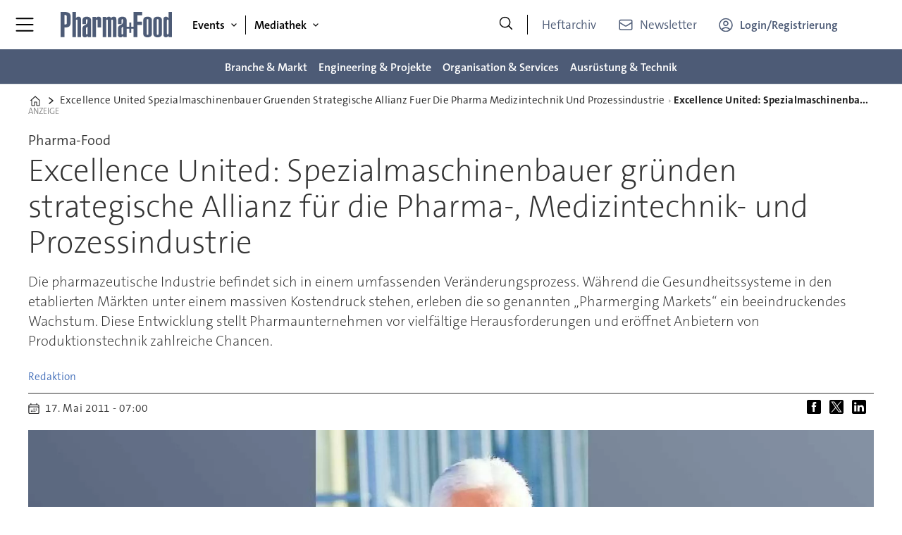

--- FILE ---
content_type: text/html; charset=UTF-8
request_url: https://www.pharma-food.de/excellence-united-spezialmaschinenbauer-gruenden-strategische-allianz-fuer-die-pharma-medizintechnik-und-prozessindustrie/2305559
body_size: 24988
content:
<!DOCTYPE html>
<html lang="de-DE" dir="ltr" class="resp_fonts">

    <head>
                
                <title>Excellence United: Spezialmaschinenbauer gründen strategische Allianz für die Pharma-, Medizintechnik- und Prozessindustrie</title>
                <meta name="title" content="Excellence United: Spezialmaschinenbauer gründen strategische Allianz für die Pharma-, Medizintechnik- und Prozessindustrie">
                <meta name="description" content="Die pharmazeutische Industrie befindet sich in einem umfassenden Veränderungsprozess. Während die Gesundheitssysteme in den etablierten Märkten unter einem massiven Kostendruck stehen, erleben die so genannten „Pharmerging Markets“ ein beeindruckend">
                <meta http-equiv="Content-Type" content="text/html; charset=utf-8">
                <link rel="canonical" href="https://www.pharma-food.de/excellence-united-spezialmaschinenbauer-gruenden-strategische-allianz-fuer-die-pharma-medizintechnik-und-prozessindustrie/2305559">
                <meta name="viewport" content="width=device-width, initial-scale=1">
                
                
                <meta name="robots" content="index, follow">
                <meta property="og:type" content="article">
                <meta property="og:title" content="Excellence United: Spezialmaschinenbauer gründen strategische Allianz für die Pharma-, Medizintechnik- und Prozessindustrie">
                <meta property="og:description" content="Die pharmazeutische Industrie befindet sich in einem umfassenden Veränderungsprozess. Während die Gesundheitssysteme in den etablierten Märkten unter einem massiven Kostendruck stehen, erleben die so genannten „Pharmerging Markets“ ein beeindruckend">
                <meta property="article:published_time" content="2011-05-17T05:00:00.000Z">
                <meta property="article:modified_time" content="2011-05-17T05:00:00.000Z">
                <meta property="article:author" content="Redaktion ">
                <meta property="article:tag" content="pharmaindustrie">
                <meta property="article:tag" content="medizintechnik">
                <meta property="article:tag" content="maschinenbau">
                <meta property="article:tag" content="fette compacting">
                <meta property="article:tag" content="prozessindustrie">
                <meta property="og:image" content="https://image.pharma-food.de/2305621.jpg?imageId=2305621&panox=0&panoy=0&panow=0&panoh=0&width=1200&height=683">
                <meta property="og:image:width" content="1200">
                <meta property="og:image:height" content="684">
                <meta name="twitter:card" content="summary_large_image">
                
                <meta name="twitter:title" content="Excellence United: Spezialmaschinenbauer gründen strategische Allianz für die Pharma-, Medizintechnik- und Prozessindustrie">
                <meta name="twitter:description" content="Die pharmazeutische Industrie befindet sich in einem umfassenden Veränderungsprozess. Während die Gesundheitssysteme in den etablierten Märkten unter einem massiven Kostendruck stehen, erleben die so genannten „Pharmerging Markets“ ein beeindruckend">
                <meta name="twitter:image" content="https://image.pharma-food.de/2305621.jpg?imageId=2305621&panox=0&panoy=0&panow=0&panoh=0&width=1200&height=683">
                <link rel="alternate" type="application/json+oembed" href="https://www.pharma-food.de/excellence-united-spezialmaschinenbauer-gruenden-strategische-allianz-fuer-die-pharma-medizintechnik-und-prozessindustrie/2305559?lab_viewport=oembed">
                <!-- Set global Site Params -->
                <script>
                    if (!window.SITE_PARAMS) {
                    window.SITE_PARAMS = {
                        ALIAS : 'pf',
                        NAME : 'puf',
                        FAPI_TOK : 'Mn38n-Wnfi+#8$ndvoiU!P',
                        FAPI_URLS : {
                            prod: 'https://api.industrie-netzwerk.media/v1',
                            dev: 'https://api-dev.industrie-netzwerk.media/v1'
                        },
                        LANG:'de-DE'
                    };
                        if (window.SITE_PARAMS.ALIAS == 'allel'){window.SITE_PARAMS.ALIAS = 'all'};
                }</script>
                <!-- Google Consent Mode v2 -->
                <script>
                    window.dataLayer = window.dataLayer || [];
                    window.gtag = function() { dataLayer.push(arguments); }
                        window.gtag('consent', 'default', {
                        ad_storage: 'denied',
                        analytics_storage: 'denied',
                        ad_user_data: 'denied',
                        ad_personalization: 'denied',
                        wait_for_update: 500
                    });
                </script>
                <!-- End Google Consent Mode v2 -->
                <script src="/view-resources/public/common/iaid/model.js" data-cookieconsent="ignore"></script>
                
                <script>const type = 'page_article';</script>
                <script >if (!window.ULTIMA_PIANO) {
window.ULTIMA_PIANO = {
AID : 'Xh4v9NDlpe',
SHARD : 'experience-eu.piano.io',
SCRIPT_ID : 'piano-experience-loader'
};
}</script>
                
                
                <meta property="og:url" content="https://www.pharma-food.de/excellence-united-spezialmaschinenbauer-gruenden-strategische-allianz-fuer-die-pharma-medizintechnik-und-prozessindustrie/2305559">
                        <link type="image/png" rel="icon" href="/view-resources/ultima/public/pf/favicon.ico">
                        <link type="image/png" rel="icon" sizes="96x96" href="/view-resources/ultima/public/pf/favicon-96x96.png">
                        <link type="image/png" rel="apple-touch-icon" sizes="180x180" href="/view-resources/ultima/public/pf/apple-touch-icon.png">
                        <link type="image/png" rel="android-chrome" sizes="192x192" href="/view-resources/ultima/public/pf/web-app-manifest-192x192.png">
                <link rel="stylesheet" href="/view-resources/view/css/grid.css?v=1768307600-L4">
                <link rel="stylesheet" href="/view-resources/view/css/main.css?v=1768307600-L4">
                <link rel="stylesheet" href="/view-resources/view/css/colors.css?v=1768307600-L4">
                <link rel="stylesheet" href="/view-resources/view/css/print.css?v=1768307600-L4" media="print">
                <link rel="stylesheet" href="/view-resources/view/css/foundation-icons/foundation-icons.css?v=1768307600-L4">
                <link rel="stylesheet" href="/view-resources/ultima/view/css/site/pf.css?v=1768307600-L4">
                <style data-key="custom_properties">
                    :root{--primary: rgba(0,0,0,1);--secondary: rgba(255,255,255,1);--tertiary: rgba(77,91,118,1);--quaternary: rgba(195,22,34,1);--quinary: rgba(51,51,51,1);--senary: rgba(195,22,34,1);--bg-primary: rgba(0,0,0,1);--bg-secondary: rgba(255,255,255,1);--bg-tertiary: rgba(238,238,238,1);--bg-quaternary: rgba(77,91,118,1);--bg-quinary: rgba(195,22,34,1);--bg-senary: rgba(51,51,51,1);}
                </style>
                <style data-key="background_colors">
                    .bg-primary {background-color: rgba(0,0,0,1);color: #fff;}.bg-secondary {background-color: rgba(255,255,255,1);}.bg-tertiary {background-color: rgba(238,238,238,1);}.bg-quaternary {background-color: rgba(77,91,118,1);color: #fff;}.bg-quinary {background-color: rgba(195,22,34,1);color: #fff;}.bg-senary {background-color: rgba(51,51,51,1);color: #fff;}@media (max-width: 1023px) { .color_mobile_bg-primary {background-color: rgba(0,0,0,1);color: #fff;}}@media (max-width: 1023px) { .color_mobile_bg-secondary {background-color: rgba(255,255,255,1);}}@media (max-width: 1023px) { .color_mobile_bg-tertiary {background-color: rgba(238,238,238,1);}}@media (max-width: 1023px) { .color_mobile_bg-quaternary {background-color: rgba(77,91,118,1);color: #fff;}}@media (max-width: 1023px) { .color_mobile_bg-quinary {background-color: rgba(195,22,34,1);color: #fff;}}@media (max-width: 1023px) { .color_mobile_bg-senary {background-color: rgba(51,51,51,1);color: #fff;}}
                </style>
                <style data-key="background_colors_opacity">
                    .bg-primary.op-bg_20 {background-color: rgba(0, 0, 0, 0.2);color: #fff;}.bg-primary.op-bg_40 {background-color: rgba(0, 0, 0, 0.4);color: #fff;}.bg-primary.op-bg_60 {background-color: rgba(0, 0, 0, 0.6);color: #fff;}.bg-primary.op-bg_80 {background-color: rgba(0, 0, 0, 0.8);color: #fff;}.bg-secondary.op-bg_20 {background-color: rgba(255, 255, 255, 0.2);}.bg-secondary.op-bg_40 {background-color: rgba(255, 255, 255, 0.4);}.bg-secondary.op-bg_60 {background-color: rgba(255, 255, 255, 0.6);}.bg-secondary.op-bg_80 {background-color: rgba(255, 255, 255, 0.8);}.bg-tertiary.op-bg_20 {background-color: rgba(238, 238, 238, 0.2);}.bg-tertiary.op-bg_40 {background-color: rgba(238, 238, 238, 0.4);}.bg-tertiary.op-bg_60 {background-color: rgba(238, 238, 238, 0.6);}.bg-tertiary.op-bg_80 {background-color: rgba(238, 238, 238, 0.8);}.bg-quaternary.op-bg_20 {background-color: rgba(77, 91, 118, 0.2);color: #fff;}.bg-quaternary.op-bg_40 {background-color: rgba(77, 91, 118, 0.4);color: #fff;}.bg-quaternary.op-bg_60 {background-color: rgba(77, 91, 118, 0.6);color: #fff;}.bg-quaternary.op-bg_80 {background-color: rgba(77, 91, 118, 0.8);color: #fff;}.bg-quinary.op-bg_20 {background-color: rgba(195, 22, 34, 0.2);color: #fff;}.bg-quinary.op-bg_40 {background-color: rgba(195, 22, 34, 0.4);color: #fff;}.bg-quinary.op-bg_60 {background-color: rgba(195, 22, 34, 0.6);color: #fff;}.bg-quinary.op-bg_80 {background-color: rgba(195, 22, 34, 0.8);color: #fff;}.bg-senary.op-bg_20 {background-color: rgba(51, 51, 51, 0.2);color: #fff;}.bg-senary.op-bg_40 {background-color: rgba(51, 51, 51, 0.4);color: #fff;}.bg-senary.op-bg_60 {background-color: rgba(51, 51, 51, 0.6);color: #fff;}.bg-senary.op-bg_80 {background-color: rgba(51, 51, 51, 0.8);color: #fff;}@media (max-width: 1023px) { .color_mobile_bg-primary.op-bg_20 {background-color: rgba(0, 0, 0, 0.2);color: #fff;}}@media (max-width: 1023px) { .color_mobile_bg-primary.op-bg_40 {background-color: rgba(0, 0, 0, 0.4);color: #fff;}}@media (max-width: 1023px) { .color_mobile_bg-primary.op-bg_60 {background-color: rgba(0, 0, 0, 0.6);color: #fff;}}@media (max-width: 1023px) { .color_mobile_bg-primary.op-bg_80 {background-color: rgba(0, 0, 0, 0.8);color: #fff;}}@media (max-width: 1023px) { .color_mobile_bg-secondary.op-bg_20 {background-color: rgba(255, 255, 255, 0.2);}}@media (max-width: 1023px) { .color_mobile_bg-secondary.op-bg_40 {background-color: rgba(255, 255, 255, 0.4);}}@media (max-width: 1023px) { .color_mobile_bg-secondary.op-bg_60 {background-color: rgba(255, 255, 255, 0.6);}}@media (max-width: 1023px) { .color_mobile_bg-secondary.op-bg_80 {background-color: rgba(255, 255, 255, 0.8);}}@media (max-width: 1023px) { .color_mobile_bg-tertiary.op-bg_20 {background-color: rgba(238, 238, 238, 0.2);}}@media (max-width: 1023px) { .color_mobile_bg-tertiary.op-bg_40 {background-color: rgba(238, 238, 238, 0.4);}}@media (max-width: 1023px) { .color_mobile_bg-tertiary.op-bg_60 {background-color: rgba(238, 238, 238, 0.6);}}@media (max-width: 1023px) { .color_mobile_bg-tertiary.op-bg_80 {background-color: rgba(238, 238, 238, 0.8);}}@media (max-width: 1023px) { .color_mobile_bg-quaternary.op-bg_20 {background-color: rgba(77, 91, 118, 0.2);color: #fff;}}@media (max-width: 1023px) { .color_mobile_bg-quaternary.op-bg_40 {background-color: rgba(77, 91, 118, 0.4);color: #fff;}}@media (max-width: 1023px) { .color_mobile_bg-quaternary.op-bg_60 {background-color: rgba(77, 91, 118, 0.6);color: #fff;}}@media (max-width: 1023px) { .color_mobile_bg-quaternary.op-bg_80 {background-color: rgba(77, 91, 118, 0.8);color: #fff;}}@media (max-width: 1023px) { .color_mobile_bg-quinary.op-bg_20 {background-color: rgba(195, 22, 34, 0.2);color: #fff;}}@media (max-width: 1023px) { .color_mobile_bg-quinary.op-bg_40 {background-color: rgba(195, 22, 34, 0.4);color: #fff;}}@media (max-width: 1023px) { .color_mobile_bg-quinary.op-bg_60 {background-color: rgba(195, 22, 34, 0.6);color: #fff;}}@media (max-width: 1023px) { .color_mobile_bg-quinary.op-bg_80 {background-color: rgba(195, 22, 34, 0.8);color: #fff;}}@media (max-width: 1023px) { .color_mobile_bg-senary.op-bg_20 {background-color: rgba(51, 51, 51, 0.2);color: #fff;}}@media (max-width: 1023px) { .color_mobile_bg-senary.op-bg_40 {background-color: rgba(51, 51, 51, 0.4);color: #fff;}}@media (max-width: 1023px) { .color_mobile_bg-senary.op-bg_60 {background-color: rgba(51, 51, 51, 0.6);color: #fff;}}@media (max-width: 1023px) { .color_mobile_bg-senary.op-bg_80 {background-color: rgba(51, 51, 51, 0.8);color: #fff;}}
                </style>
                <style data-key="border_colors">
                    .border-bg-primary{--border-color: var(--bg-primary);}.mobile_border-bg-primary{--mobile-border-color: var(--bg-primary);}.border-bg-secondary{--border-color: var(--bg-secondary);}.mobile_border-bg-secondary{--mobile-border-color: var(--bg-secondary);}.border-bg-tertiary{--border-color: var(--bg-tertiary);}.mobile_border-bg-tertiary{--mobile-border-color: var(--bg-tertiary);}.border-bg-quaternary{--border-color: var(--bg-quaternary);}.mobile_border-bg-quaternary{--mobile-border-color: var(--bg-quaternary);}.border-bg-quinary{--border-color: var(--bg-quinary);}.mobile_border-bg-quinary{--mobile-border-color: var(--bg-quinary);}.border-bg-senary{--border-color: var(--bg-senary);}.mobile_border-bg-senary{--mobile-border-color: var(--bg-senary);}
                </style>
                <style data-key="font_colors">
                    .primary {color: rgba(0,0,0,1) !important;}.secondary {color: rgba(255,255,255,1) !important;}.tertiary {color: rgba(77,91,118,1) !important;}.quaternary {color: rgba(195,22,34,1) !important;}.quinary {color: rgba(51,51,51,1) !important;}.senary {color: rgba(195,22,34,1) !important;}@media (max-width: 1023px) { .color_mobile_primary {color: rgba(0,0,0,1) !important;}}@media (max-width: 1023px) { .color_mobile_secondary {color: rgba(255,255,255,1) !important;}}@media (max-width: 1023px) { .color_mobile_tertiary {color: rgba(77,91,118,1) !important;}}@media (max-width: 1023px) { .color_mobile_quaternary {color: rgba(195,22,34,1) !important;}}@media (max-width: 1023px) { .color_mobile_quinary {color: rgba(51,51,51,1) !important;}}@media (max-width: 1023px) { .color_mobile_senary {color: rgba(195,22,34,1) !important;}}
                </style>
                <style data-key="image_gradient">
                    .image-gradient-bg-primary{--background-color: var(--bg-primary);}.color_mobile_image-gradient-bg-primary{--mobile-background-color: var(--bg-primary);}.image-gradient-bg-secondary{--background-color: var(--bg-secondary);}.color_mobile_image-gradient-bg-secondary{--mobile-background-color: var(--bg-secondary);}.image-gradient-bg-tertiary{--background-color: var(--bg-tertiary);}.color_mobile_image-gradient-bg-tertiary{--mobile-background-color: var(--bg-tertiary);}.image-gradient-bg-quaternary{--background-color: var(--bg-quaternary);}.color_mobile_image-gradient-bg-quaternary{--mobile-background-color: var(--bg-quaternary);}.image-gradient-bg-quinary{--background-color: var(--bg-quinary);}.color_mobile_image-gradient-bg-quinary{--mobile-background-color: var(--bg-quinary);}.image-gradient-bg-senary{--background-color: var(--bg-senary);}.color_mobile_image-gradient-bg-senary{--mobile-background-color: var(--bg-senary);}
                </style>
                <style data-key="custom_css_variables">
                :root {
                    --lab_page_width: 1088px;
                    --lab_columns_gutter: 11px;
                    --space-top: 120;
                    --space-top-adnuntiusAd: ;
                }

                @media(max-width: 767px) {
                    :root {
                        --lab_columns_gutter: 10px;
                    }
                }

                @media(min-width: 767px) {
                    :root {
                    }
                }
                </style>
<script src="/view-resources/public/common/JWTCookie.js?v=1768307600-L4"></script>
<script src="/view-resources/public/common/Paywall.js?v=1768307600-L4"></script>
                <script>
                window.Dac = window.Dac || {};
                (function () {
                    if (navigator) {
                        window.Dac.clientData = {
                            language: navigator.language,
                            userAgent: navigator.userAgent,
                            innerWidth: window.innerWidth,
                            innerHeight: window.innerHeight,
                            deviceByMediaQuery: getDeviceByMediaQuery(),
                            labDevice: 'desktop', // Device from labrador
                            device: 'desktop', // Device from varnish
                            paywall: {
                                isAuthenticated: isPaywallAuthenticated(),
                                toggleAuthenticatedContent: toggleAuthenticatedContent,
                                requiredProducts: [],
                            },
                            page: {
                                id: '2305559',
                                extId: 'pharmafood-297375'
                            },
                            siteAlias: 'pf',
                            debug: window.location.href.includes('debug=1')
                        };
                        function getDeviceByMediaQuery() {
                            if (window.matchMedia('(max-width: 767px)').matches) return 'mobile';
                            if (window.matchMedia('(max-width: 1023px)').matches) return 'tablet';
                            return 'desktop';
                        }

                        function isPaywallAuthenticated() {
                            if (window.Dac && window.Dac.JWTCookie) {
                                var JWTCookie = new Dac.JWTCookie({ debug: false });
                                return JWTCookie.isAuthenticated();
                            }
                            return false;
                        }

                        function toggleAuthenticatedContent(settings) {
                            if (!window.Dac || !window.Dac.Paywall) {
                                return;
                            }
                            var Paywall = new Dac.Paywall();
                            var updateDOM = Paywall.updateDOM;

                            if(settings && settings.displayUserName) {
                                var userName = Paywall.getUserName().then((userName) => {
                                    updateDOM(userName !== false, userName, settings.optionalGreetingText);
                                });
                            } else {
                                updateDOM(window.Dac.clientData.paywall.isAuthenticated);
                            }
                        }
                    }
                }());
                </script>                    <script type="module" src="/view-resources/baseview/public/common/baseview/moduleHandlers.js?v=1768307600-L4" data-cookieconsent="ignore"></script>
<!-- Google Tag Manager -->
<script>
    window.dataLayer = window.dataLayer || [];
</script>
<script>(function(w,d,s,l,i){w[l]=w[l]||[];w[l].push({'gtm.start':
new Date().getTime(),event:'gtm.js'});var f=d.getElementsByTagName(s)[0],
j=d.createElement(s),dl=l!='dataLayer'?'&l='+l:'';j.async=true;j.src=
'https://www.googletagmanager.com/gtm.js?id='+i+dl;f.parentNode.insertBefore(j,f);
})(window,document,'script','dataLayer','GTM-MZBQCHH9');</script>

                        <script async src="https://securepubads.g.doubleclick.net/tag/js/gpt.js"></script>
                        <script>
                            window.googletag = window.googletag || {cmd: []};

                            googletag.cmd.push(function() {
                                var handleAsTablet = (Dac.clientData.device === 'tablet' || Dac.clientData.innerWidth < 1316);

                                if (!(handleAsTablet && 'true' === 'true')) {
                                    googletag
                                        .defineSlot('/21778037172/skyscraper_1', [[120,600], [160,600], [200,600], [300,600]], 'skyscraper_1')
                                        .addService(googletag.pubads());
                                }
                                if (!(handleAsTablet && '' === 'true')) {
                                    googletag
                                        .defineSlot('/21778037172/billboard_1', [[800,250], [940,250], [970,250], [1000,250]], 'billboard_1')
                                        .addService(googletag.pubads());
                                }
                                if (!(handleAsTablet && '' === 'true')) {
                                    googletag
                                        .defineSlot('/21778037172/super_banner_1', [[300,250], [320,50], [320,100], [468,60], [468,80], [600,90], [728,90], [800,250], [940,90], [940,250], "fluid"], 'super_banner_1')
                                        .addService(googletag.pubads());
                                }
                                if (!(handleAsTablet && '' === 'true')) {
                                    googletag
                                        .defineSlot('/21778037172/super_banner_2', [[300,250], [320,50], [320,100], [468,60], [468,80], [600,90], [728,90], [800,250], [940,90], [940,250]], 'super_banner_2')
                                        .addService(googletag.pubads());
                                }
                                if (!(handleAsTablet && 'true' === 'true')) {
                                    googletag
                                        .defineSlot('/21778037172/skyscraper_2', [[120,600], [160,600], [200,600], [300,600]], 'skyscraper_2')
                                        .addService(googletag.pubads());
                                }
                                if (!(handleAsTablet && 'true' === 'true')) {
                                    googletag
                                        .defineSlot('/21778037172/skyscraper_3', [[120,600], [160,600], [200,600], [300,600]], 'skyscraper_3')
                                        .addService(googletag.pubads());
                                }
                                if (!(handleAsTablet && '' === 'true')) {
                                    googletag
                                        .defineSlot('/21778037172/content_ad_1', [[300,250]], 'content_ad_1')
                                        .addService(googletag.pubads());
                                }
                                if (!(handleAsTablet && '' === 'true')) {
                                    googletag
                                        .defineSlot('/21778037172/content_ad_2', [[300,250]], 'content_ad_2')
                                        .addService(googletag.pubads());
                                }
                                if (!(handleAsTablet && '' === 'true')) {
                                    googletag
                                        .defineSlot('/21778037172/content_ad_3', [[300,250]], 'content_ad_3')
                                        .addService(googletag.pubads());
                                }
                                if (!(handleAsTablet && '' === 'true')) {
                                    googletag
                                        .defineSlot('/21778037172/content_ad_4', [[300,250], [300,600]], 'content_ad_4')
                                        .addService(googletag.pubads());
                                }
                                if (!(handleAsTablet && '' === 'true')) {
                                    googletag
                                        .defineSlot('/21778037172/content_ad_5', [[300,250]], 'content_ad_5')
                                        .addService(googletag.pubads());
                                }
                                if (!(handleAsTablet && '' === 'true')) {
                                    googletag
                                        .defineSlot('/21778037172/content_ad_6', [[300,250]], 'content_ad_6')
                                        .addService(googletag.pubads());
                                }
                                if (!(handleAsTablet && '' === 'true')) {
                                    googletag
                                        .defineSlot('/21778037172/baseboard_1', [[300,250], [320,50], [320,100], [728,90], [960,90]], 'baseboard_1')
                                        .addService(googletag.pubads());
                                }

                                googletag.pubads().setTargeting("env", "prod");
                                googletag.pubads().setTargeting("site", "pf");
                                googletag.pubads().setTargeting("section", "");
                                googletag.pubads().setTargeting("context", "article");
                                googletag.pubads().setTargeting("tags", "pharmaindustrie,medizintechnik,maschinenbau,fette compacting,prozessindustrie");
                                googletag.pubads().setTargeting("ID", "2305559");

                                var useLadyLoading = true || false;
                                if (useLadyLoading) {
                                    googletag.pubads().enableLazyLoad({
                                        fetchMarginPercent: 150 || 150, // Fetch ad content when it is within 1.5 viewports of the visible area
                                        renderMarginPercent: 150 || 150,  // Render ads when they are within 1.5 viewports of the visible area
                                        mobileScaling: 2.0
                                    });
                                }
                                
                                googletag.pubads().enableSingleRequest();
                                googletag.pubads().collapseEmptyDivs();
                                googletag.enableServices();
                            });
                        </script>
                <style id="dachser-vieweditor-styles">
                    .font-TheSansC5 { font-family: "TheSansC5" !important; }
                    .font-TheSansC5.font-weight-light { font-weight: 200 !important; }
                    .font-TheSansC5.font-weight-normal { font-weight: 400 !important; }
                    .font-TheSansC5.font-weight-bold { font-weight: 600 !important; }
                    .font-TheSansC5.font-weight-black { font-weight: 800 !important; }
                </style>
                <style id="css_variables"></style>
                <script>
                    window.dachserData = {
                        _data: {},
                        _instances: {},
                        get: function(key) {
                            return dachserData._data[key] || null;
                        },
                        set: function(key, value) {
                            dachserData._data[key] = value;
                        },
                        push: function(key, value) {
                            if (!dachserData._data[key]) {
                                dachserData._data[key] = [];
                            }
                            dachserData._data[key].push(value);
                        },
                        setInstance: function(key, identifier, instance) {
                            if (!dachserData._instances[key]) {
                                dachserData._instances[key] = {};
                            }
                            dachserData._instances[key][identifier] = instance;
                        },
                        getInstance: function(key, identifier) {
                            return dachserData._instances[key] ? dachserData._instances[key][identifier] || null : null;
                        },
                        reflow: () => {}
                    };
                </script>
                
                <script type="application/ld+json">
                [{"@context":"http://schema.org","@type":"WebSite","name":"puf","url":"https://www.pharma-food.de"},{"@context":"https://schema.org","@type":"NewsArticle","headline":"Excellence United: Spezialmaschinenbauer gründen strategische Allianz für die Pharma-, Medizintechnik- und Prozessindustrie","description":"Die pharmazeutische Industrie befindet sich in einem umfassenden Veränderungsprozess. Während die Gesundheitssysteme in den etablierten Märkten unter einem massiven Kostendruck stehen, erleben die so genannten „Pharmerging Markets“ ein beeindruckend","mainEntityOfPage":{"@id":"https://www.pharma-food.de/excellence-united-spezialmaschinenbauer-gruenden-strategische-allianz-fuer-die-pharma-medizintechnik-und-prozessindustrie/2305559"},"availableLanguage":[{"@type":"Language","alternateName":"de-DE"}],"image":["https://image.pharma-food.de/?imageId=2305621&width=1200","https://image.pharma-food.de/?imageId=2305702&width=1200"],"keywords":"pharmaindustrie, medizintechnik, maschinenbau, fette compacting, prozessindustrie","author":[{"@type":"Person","name":"Redaktion "}],"publisher":{"@type":"Organization","name":"puf","logo":{"@type":"ImageObject","url":"/view-resources/ultima/public/pf/pf-logo-cropped.svg"}},"datePublished":"2011-05-17T05:00:00.000Z","dateModified":"2011-05-17T05:00:00.000Z"}]
                </script>                
                
                
                


                <script>
                    /* ----------  Piano bootstrap queue (User-Daten)  ----------------------- */
                    window.tp = window.tp || [];
                    /* Basis-Setup */
                    tp.push(['setUsePianoIdUserProvider', true]);
                    tp.push(['addHandler', 'loginSuccess', ev => {
                        if (ev.source === 'PIANOID') location.reload();
                    }]);

                    /* ----------------------------------------------------------------------- */
                    /* 1) Tags / Section / Paywall aus Template                                */
                    (() => {
                        if (type === 'page_article') {
                            const tagsString = 'pharmaindustrie,medizintechnik,maschinenbau,fette compacting,prozessindustrie';
                            const section = '';
                            const freeAccess = '';
                            const regWall = '';
                            const payWall = '';
                            const payWallPremium = '';

                            // Optional: Debug-Log für Zonen-Parameter
                            console.log('Zone-Flags:', { freeAccess, regWall, payWall, payWallPremium });

                            const tags = tagsString
                                    ? tagsString.split(',').map(t => t.trim()).filter(Boolean)
                                    : [];

                            if (tags && tags.length > 0) {
                                tp.push(['setTags', tags]);
                            }
                            if (section) {
                                tp.push(['setContentSection', section]);
                            }

                            let zone = 'Freemium';
                            if (freeAccess === '1') {
                                zone = 'FreeAccess';
                            } else if (regWall === '1') {
                                zone = 'RegWall';
                            } else if (payWall === '1') {
                                zone = 'PayWall';
                            } else if (payWallPremium === '1') {
                                zone = 'PayWallPremium';
                            }
                            console.log('Set zone:', zone);
                            tp.push(['setZone', zone]);

                        }
                    })();

                    /* ----------------------------------------------------------------------- */
                    /* 2) Init: schiebt nur User-Infos in den dataLayer                        */
                    tp.push(['init', () => {

                        if (tp.user.isUserValid()) {

                            const mapCF = {
                                jobFunction: 'jobf',
                                jobtitle: 'jobt',
                                primaryBusiness: 'orgtype',
                                purchasingauthority: 'purchauth',
                                company: 'coname',
                                joblevel: 'jobl',
                                state: 'locat'
                            };
                            const cfToKv = (ext = {}) => {
                                const out = {};
                                (ext.custom_field_values || []).forEach(cf => {
                                    const key = mapCF[cf.field_name] || cf.field_name;
                                    let val = cf.value;
                                    if (Array.isArray(val)) val = val.join('|');
                                    else if (typeof val === 'string' && val.startsWith('[')) {
                                        try {
                                            val = JSON.parse(val).join('|');
                                        } catch {
                                            val = val.replace(/^\[|\]$/g, '');
                                        }
                                    }
                                    out[key] = `|${val}|`;
                                });
                                return out;
                            };

                            const pushUserDL = (ext) => {
                                const loggedIn = true;
                                const userId = ext?.uid || '';

                                window.dataLayer = window.dataLayer || [];
                                window.dataLayer.push({
                                    event: 'pianoUser',
                                    UserID: userId,
                                    LoggedIn: String(loggedIn),
                                    UserStateLoggedIn: String(loggedIn),
                                    ...cfToKv(ext)
                                });
                                console.log('[Piano] User data → dataLayer', userId, loggedIn);
                            };

                            const run = () => {
                                if (tp.pianoId?.loadExtendedUser) {
                                    tp.pianoId.loadExtendedUser({
                                        formName: 'extended_user',
                                        extendedUserLoaded: pushUserDL,
                                        error: err => {
                                            console.warn('[Piano] extendedUser error', err);
                                            pushUserDL(null);
                                        }
                                    });
                                } else {
                                    pushUserDL(null);   /* Fallback ohne Extended-User */
                                }
                            };

                            if (document.readyState === 'loading') {
                                document.addEventListener('DOMContentLoaded', run, {once: true});
                            } else {
                                run();
                            }
                        }else {
                            window.dataLayer = window.dataLayer || [];
                            window.dataLayer.push({
                                event: 'pianoUser',
                                UserID: '',
                                LoggedIn: String(false),
                                UserStateLoggedIn: String(false),
                            });
                            console.log('[Piano] User data → dataLayer', '', false);
                        }
                    }]);
                </script>

                <script async src="/view-resources/ultima/public/common/piano/piano_loader.js"></script>

        <script src="/view-resources/ultima/public/common/embedGuardJS/embedGuardWorker.js"></script>        <meta property="article:section" content="">


        <style>
            :root {
                --bodytext-width: var(--large-12-width);
                
            }
        </style>
        
        
    </head>

    <body class="l4 article site_pf custom-bodytext-width"
        
        
        >

<!-- Google Tag Manager (noscript) -->
<noscript><iframe src="https://www.googletagmanager.com/ns.html?id=GTM-MZBQCHH9"
height="0" width="0" style="display:none;visibility:hidden"></iframe></noscript>
<!-- End Google Tag Manager (noscript) -->        
        <script>
        document.addEventListener("DOMContentLoaded", (event) => {
            setScrollbarWidth();
            window.addEventListener('resize', setScrollbarWidth);
        });
        function setScrollbarWidth() {
            const root = document.querySelector(':root');
            const width = (window.innerWidth - document.body.offsetWidth < 21) ? window.innerWidth - document.body.offsetWidth : 15;
            root.style.setProperty('--lab-scrollbar-width', `${ width }px`);
        }
        </script>

        
        <a href="#main" class="skip-link">Jump to main content</a>

        <header class="pageElement pageHeader">
    <div class="row mainrow grid-fixed">
    <div class="section mainline">
    <div class="hamburger to-be-expanded" data-id="pageElements-4">
    <div class="positionRelative">
        <span class="hamburger-button hamburger-expander ">
            <button class="burger-btn" aria-label="Menü öffnen" aria-expanded="false" aria-controls="hamburger-container" aria-haspopup="menu">
                    <i class="open fi-list"></i>
                    <i class="close fi-x"></i>
            </button>
        </span>
            <div class="hamburger-container" id="hamburger-container">        
                <div data-id="pageElements-5" class="search visible dac-hidden-desktop-up">

        <button class="search-button" aria-label="Suche" >
                <i class="open fi-magnifying-glass"></i>
                <i class="close fi-x"></i>
        </button>

    <form class="search-container" action="/cse" method="get" role="search">
        <label for="search-input-5" class="visuallyhidden">Suche</label>
        <input type="text" id="search-input-5" name="q" placeholder="Suche...">
    </form>
</div>

    <script>
        if (document.querySelector('[data-id="pageElements-5"] .search-button')) {
            document.querySelector('[data-id="pageElements-5"] .search-button').addEventListener('click', (event) => {
                document.querySelector('[data-id="pageElements-5"] .search-container').submit();
            }, false);
        }
    </script>
<nav class="navigation btn-login dropdownMenu expandable">
	<ul class="menu-list">
			<li class="first-list-item has-children">
				<span tabindex="0">Events</span>
				<ul class="children">
					<li class="">
						<a href="/events" target="_self">Events</a>
					</li>
					<li class="">
						<a href="/events-expertenforum-containment" target="_self">Expertenforum Containment</a>
					</li>
					<li class="">
						<a href="/events-engineering-summit" target="_self">Engineering Summit</a>
					</li>
				</ul>
			</li>
			<li class="first-list-item has-children">
				<span tabindex="0">Mediathek</span>
				<ul class="children">
					<li class="">
						<a href="/whitepaper" target="_self">Mediathek</a>
					</li>
					<li class="">
						<a href="/whitepaper" target="_self">Whitepaper</a>
					</li>
					<li class="">
						<a href="/webinare" target="_self">Webinare</a>
					</li>
				</ul>
			</li>
			<li class="first-list-item ">
				<a href="/branche-markt" target="_self">Branche &amp; Markt</a>
			</li>
			<li class="first-list-item ">
				<a href="/engineering-projekte" target="_self">Engineering &amp; Projekte</a>
			</li>
			<li class="first-list-item ">
				<a href="/organisation-services" target="_self">Organisation &amp; Services</a>
			</li>
			<li class="first-list-item ">
				<a href="/ausruestung-technik" target="_self">Ausrüstung &amp; Technik</a>
			</li>
	</ul>
</nav>

		<script>
			(function () {
				// This is only called when the user presses the escape key.
				function closeElement(event, element) {
					if (event.key === 'Escape') {
						window.removeEventListener('keydown', closeElement);

						// Get all expanded elements and close them
						const expanded = document.querySelectorAll('nav.dropdownMenu.expandable .has-children.expanded');
						for (let i = 0; i < expanded.length; i++) {
							expanded[i].classList.remove('expanded');
							
							// Traverse up from the element the user has selected to see if it is a child of the expanded element
							// If it is, set focus to the first child, as that is the span element with tabindex. 
							// This is so that if the user has moved on from the menu, we shouldn't mess with the focus and flow
							if (document.activeElement.closest('.has-children') === expanded[i]) {
								expanded[i].children[0].focus();
							}
						}
					}
				}

				function toggleElement(event, element) {
					// Prevent the default link behavior
					event.preventDefault();

					// Check if there are other expanded elements and close them
					const expanded = document.querySelectorAll('nav.dropdownMenu.expandable .has-children.expanded');
					for (let i = 0; i < expanded.length; i++) {
						if (expanded[i] !== element.parentElement) {
							expanded[i].classList.remove('expanded');
						}
					}

					// Toggle the class "expanded" on the parent element
					// We toggle instead of add/remove the class because we don't know if we are opening or closing the element
					element.parentElement.classList.toggle('expanded');

					window.addEventListener('keydown', closeElement);
				}

				// Add extra element for carat and toggle functionality after the span or a element
				function addCarat(element) {
					const carat = document.createElement('span');
					carat.classList.add('carat');
					carat.tabIndex = '0';
					const sibling = element.querySelector(':scope > a') || element.querySelector(':scope > span');
					element.insertBefore(carat, sibling.nextSibling);
					element.tabIndex = '-1';
					if (sibling.tagName === 'A') {
						sibling.tabIndex = '0';
					} else if (sibling.tagName === 'SPAN') {
						sibling.tabIndex = '-1';
					}
				}

				// Get all elements with class "has-children" and add two events - one click event and one keydown event
				// Allow for the same expandable menu to be reused in different viewports by using different classes
				let classes = '';
				if (classes) {
					classes = '.' + classes.trim().split(' ').join('.');
				}

				const hasChildren = document.querySelectorAll(`nav.dropdownMenu${ classes }.expandable .has-children > span`);
				for (let i = 0; i < hasChildren.length; i++) {
					hasChildren[i].addEventListener('click', function(e) {
						toggleElement(e, this);
					});

					hasChildren[i].addEventListener('keydown', function (e) {
						// Check for both enter and space keys
						if (e.key === 'Enter' || e.key === ' ') {
							toggleElement(e, this);
						}
					});
				}

				// Get all elements with class "has-children" when toggleChildren is enabled and carat and toggle functionality 
				const hasChildrenToggle = document.querySelectorAll(`nav.dropdownMenu${ classes }.expandable.toggleChildren .has-children > span, nav.dropdownMenu${ classes }.expandable.toggleChildren .has-children > a`);
				for (let i = 0; i < hasChildrenToggle.length; i++) {

					// Add carat to the element
					addCarat(hasChildrenToggle[i].parentElement);

					if (hasChildrenToggle[i].tagName === 'A' || hasChildrenToggle[i].tagName === 'SPAN') {
						hasChildrenToggle[i].nextSibling.addEventListener('click', function(e) {
							toggleElement(e, hasChildrenToggle[i]);
						});

						hasChildrenToggle[i].nextSibling.addEventListener('keydown', function(e) {
							// Check for both enter and space keys
							if (e.key === 'Enter' || e.key === ' ') {
								toggleElement(e, hasChildrenToggle[i]);
							}
						});

						// Use with caution - ensure that parent li overlaps with child ul to avoid prematurely triggering leave
						if (hasChildrenToggle[i].closest('nav').classList.contains('toggleOnHover')) {
							hasChildrenToggle[i].addEventListener('mouseenter', function(e) {
								hasChildrenToggle[i].parentElement.classList.add('expanded');
							});

							hasChildrenToggle[i].parentElement.addEventListener('mouseleave', function(e) {
								hasChildrenToggle[i].parentElement.classList.remove('expanded');
							});
						}
					}
				}
			})();
		</script>


	<script>
		(function () {
			const menuLinks = document.querySelectorAll(`nav.dropdownMenu ul li a`);
			for (let i = 0; i < menuLinks.length; i++) {
				const link = menuLinks[i].pathname;
				if (link === window.location.pathname) {
					menuLinks[i].parentElement.classList.add('lab-link-active');
				} else {
					menuLinks[i].parentElement.classList.remove('lab-link-active');
				}
			}
		})();
	</script>

<nav class="navigation customMenu1">
	<ul class="menu-list">
			<li class="first-list-item ">
				<a href="https://www.industriejobs.de/Jobs/pharma-food" target="_blank">Stellenmarkt</a>
			</li>
			<li class="first-list-item ">
				<a href="https://markt.pharma-food.de/" target="_blank">Firmenverzeichnis</a>
			</li>
			<li class="first-list-item ">
				<a href="https://www.b2b-media-netzwerk.de/media/pharma-food" target="_blank">Media</a>
			</li>
			<li class="first-list-item ">
				<a href="https://fachzeitschriften.shop/products/pharma-food" target="_blank">Abo</a>
			</li>
			<li class="first-list-item ">
				<a href="/kontakt" target="_self">Kontakt</a>
			</li>
	</ul>
</nav>



	<script>
		(function () {
			const menuLinks = document.querySelectorAll(`nav.customMenu1 ul li a`);
			for (let i = 0; i < menuLinks.length; i++) {
				const link = menuLinks[i].pathname;
				if (link === window.location.pathname) {
					menuLinks[i].parentElement.classList.add('lab-link-active');
				} else {
					menuLinks[i].parentElement.classList.remove('lab-link-active');
				}
			}
		})();
	</script>

<nav class="navigation customMenu2">
	<ul class="menu-list">
			<li class="first-list-item btn-newsletter">
				<a href="/newsletter" target="_self">Newsletter</a>
			</li>
			<li class="first-list-item btn-login">
				<a href="/mein-konto" target="_self">Login&#x2F;Registrierung</a>
			</li>
	</ul>
</nav>



	<script>
		(function () {
			const menuLinks = document.querySelectorAll(`nav.customMenu2 ul li a`);
			for (let i = 0; i < menuLinks.length; i++) {
				const link = menuLinks[i].pathname;
				if (link === window.location.pathname) {
					menuLinks[i].parentElement.classList.add('lab-link-active');
				} else {
					menuLinks[i].parentElement.classList.remove('lab-link-active');
				}
			}
		})();
	</script>

<nav class="navigation customMenu3">
	<ul class="menu-list">
			<li class="first-list-item btn-linkedin">
				<a href="https://www.linkedin.com/company/pharma-food/" target="_blank">LinkedIn</a>
			</li>
			<li class="first-list-item btn-xing">
				<a href="https://www.xing.com/pages/pharma-food" target="_blank">Xing</a>
			</li>
	</ul>
</nav>



	<script>
		(function () {
			const menuLinks = document.querySelectorAll(`nav.customMenu3 ul li a`);
			for (let i = 0; i < menuLinks.length; i++) {
				const link = menuLinks[i].pathname;
				if (link === window.location.pathname) {
					menuLinks[i].parentElement.classList.add('lab-link-active');
				} else {
					menuLinks[i].parentElement.classList.remove('lab-link-active');
				}
			}
		})();
	</script>


            </div>
    </div>

</div>

<script>
    (function(){
        const burgerButton = document.querySelector('[data-id="pageElements-4"] .burger-btn');
        const dropdownCloseSection = document.querySelector('[data-id="pageElements-4"] .dropdown-close-section');

        function toggleDropdown() {
            // Toggle the expanded class and aria-expanded attribute
            document.querySelector('[data-id="pageElements-4"].hamburger.to-be-expanded').classList.toggle('expanded');
            burgerButton.setAttribute('aria-expanded', burgerButton.getAttribute('aria-expanded') === 'true' ? 'false' : 'true');
            burgerButton.setAttribute('aria-label', burgerButton.getAttribute('aria-expanded') === 'true' ? 'Menü schließen' : 'Menü öffnen');

            // This doesn't seem to do anything? But there's styling dependent on it some places
            document.body.classList.toggle('hamburger-expanded');
        }

        // Called via the eventlistener - if the key is Escape, toggle the dropdown and remove the eventlistener
        function closeDropdown(e) {
            if(e.key === 'Escape') {
                toggleDropdown();
                // Set the focus back on the button when clicking escape, so the user can continue tabbing down
                // the page in a natural flow
                document.querySelector('[data-id="pageElements-4"] .burger-btn').focus();
                window.removeEventListener('keydown', closeDropdown);
            }
        }

        if(burgerButton) {
            burgerButton.addEventListener('click', function(e) {
                e.preventDefault();
                toggleDropdown();

                // If the menu gets expanded, add the eventlistener that will close it on pressing Escape
                // else, remove the eventlistener otherwise it will continue to listen for escape even if the menu is closed.
                if(document.querySelector('[data-id="pageElements-4"] .burger-btn').getAttribute('aria-expanded') === 'true') {
                    window.addEventListener('keydown', closeDropdown);
                } else {
                    window.removeEventListener('keydown', closeDropdown);
                }
            })
        }
        if (dropdownCloseSection) {
            dropdownCloseSection.addEventListener('click', function(e) {
                e.preventDefault();
                toggleDropdown();
            });
        }

        document.querySelectorAll('.hamburger .hamburger-expander, .hamburger .hamburger-container, .stop-propagation').forEach(function (element) {
            element.addEventListener('click', function (e) {
                e.stopPropagation();
            });
        });
    }());
</script>
<figure class="logo">
    <a href=" //www.pharma-food.de/" aria-label="Zur Startseite gehen">
        <img src="/view-resources/ultima/public/pf/pf-logo-cropped.svg"
            alt="Zur Startseite gehen. Logo, Pharma+Food"
            width="160"
            >
    </a>
</figure>
<nav class="navigation mainMenu dac-hidden-desktop-down">
	<ul class="menu-list">
			<li class="first-list-item has-children">
				<a href="/events" target="_self">Events</a>
				<ul class="children">
					<li class="">
						<a href="/events-expertenforum-containment" target="_self">Expertenforum Containment</a>
					</li>
					<li class="">
						<a href="/events-engineering-summit" target="_self">Engineering Summit</a>
					</li>
				</ul>
			</li>
			<li class="first-list-item has-children">
				<a href="/whitepaper" target="_self">Mediathek</a>
				<ul class="children">
					<li class="">
						<a href="/whitepaper" target="_self">Whitepaper</a>
					</li>
					<li class="">
						<a href="/webinare" target="_self">Webinare</a>
					</li>
				</ul>
			</li>
	</ul>
</nav>



	<script>
		(function () {
			const menuLinks = document.querySelectorAll(`nav.mainMenu ul li a`);
			for (let i = 0; i < menuLinks.length; i++) {
				const link = menuLinks[i].pathname;
				if (link === window.location.pathname) {
					menuLinks[i].parentElement.classList.add('lab-link-active');
				} else {
					menuLinks[i].parentElement.classList.remove('lab-link-active');
				}
			}
		})();
	</script>

<div data-id="pageElements-12" class="search to-be-expanded dac-hidden-desktop-down">

        <button class="search-button search-expander" aria-label="Suche"  aria-expanded="false" aria-controls="search-input-12" >
                <i class="open fi-magnifying-glass"></i>
                <i class="close fi-x"></i>
        </button>

    <form class="search-container" action="/cse" method="get" role="search">
        <label for="search-input-12" class="visuallyhidden">Suche</label>
        <input type="text" id="search-input-12" name="q" placeholder="Suche...">
    </form>
</div>

        <script>
            // Do the check for the search button inside the if statement, so we don't set a global const if there are multiple search buttons
            if (document.querySelector('[data-id="pageElements-12"] .search-button')) {
                // Now we can set a const that is only available inside the if scope
                const searchButton = document.querySelector('[data-id="pageElements-12"] .search-button');
                searchButton.addEventListener('click', (event) => {
                    event.preventDefault();
                    event.stopPropagation();

                    // Toggle the expanded class on the search button and set the aria-expanded attribute.
                    searchButton.parentElement.classList.toggle('expanded');
                    searchButton.setAttribute('aria-expanded', searchButton.getAttribute('aria-expanded') === 'true' ? 'false' : 'true');
                    searchButton.setAttribute('aria-label', searchButton.getAttribute('aria-expanded') === 'true' ? 'Suche schließen' : 'Suche öffnen');

                    // Set focus to the input. 
                    // This might be dodgy due to moving focus automatically, but we'll keep it in for now.
                    if (searchButton.getAttribute('aria-expanded') === 'true') {
                        document.getElementById('search-input-12').focus();
                    }
                }, false);
            }

            if (document.getElementById('bonusButton')) {
                document.getElementById('bonusButton').addEventListener('click', (event) => {
                    document.querySelector('[data-id="pageElements-12"] .search-container').submit();
                }, false);
            }

            /*
                There should probably be some sort of sorting of the elements, so that if the search button is to the right,
                the tab order should be the input before the button.
                This is a job for future me.
            */
        </script>
<nav class="navigation topBarMenu">
	<ul class="menu-list">
			<li class="first-list-item dac-hidden-desktop-up dac-hidden-desktop-down">
				<a href="/cse" target="_self">Suche</a>
			</li>
			<li class="first-list-item ">
				<a href="https://emagazin.pharma-food.de/de/profiles/9f004f61ec38/editions" target="_blank">Heftarchiv</a>
			</li>
			<li class="first-list-item ico-newsletter-cust">
				<a href="/newsletter" target="_self">Newsletter</a>
			</li>
			<li class="first-list-item user-icon">
				<a href="/mein-konto" target="_self">Login&#x2F;Registrierung</a>
			</li>
	</ul>
</nav>



	<script>
		(function () {
			const menuLinks = document.querySelectorAll(`nav.topBarMenu ul li a`);
			for (let i = 0; i < menuLinks.length; i++) {
				const link = menuLinks[i].pathname;
				if (link === window.location.pathname) {
					menuLinks[i].parentElement.classList.add('lab-link-active');
				} else {
					menuLinks[i].parentElement.classList.remove('lab-link-active');
				}
			}
		})();
	</script>


</div>
<div class="section secondline dac-hidden-desktop-down">
<nav class="navigation bottomBarMenu">
	<ul class="menu-list">
			<li class="first-list-item ">
				<a href="/branche-markt" target="_self">Branche &amp; Markt</a>
			</li>
			<li class="first-list-item ">
				<a href="/engineering-projekte" target="_self">Engineering &amp; Projekte</a>
			</li>
			<li class="first-list-item ">
				<a href="/organisation-services" target="_self">Organisation &amp; Services</a>
			</li>
			<li class="first-list-item ">
				<a href="/ausruestung-technik" target="_self">Ausrüstung &amp; Technik</a>
			</li>
	</ul>
</nav>



	<script>
		(function () {
			const menuLinks = document.querySelectorAll(`nav.bottomBarMenu ul li a`);
			for (let i = 0; i < menuLinks.length; i++) {
				const link = menuLinks[i].pathname;
				if (link === window.location.pathname) {
					menuLinks[i].parentElement.classList.add('lab-link-active');
				} else {
					menuLinks[i].parentElement.classList.remove('lab-link-active');
				}
			}
		})();
	</script>


</div>

</div>


    <script>
        (function () {
            if (!'IntersectionObserver' in window) { return;}

            var scrollEvents = scrollEvents || [];

            if (scrollEvents) {
                const domInterface = {
                    classList: {
                        remove: () => {},
                        add: () => {}
                    },
                    style: {
                        cssText: ''
                    }
                };
                scrollEvents.forEach(function(event) {
                    var callback = function (entries, observer) {
                        if (!entries[0]) { return; }
                        if (entries[0].isIntersecting) {
                            event.styles.forEach(function(item) {
                                (document.querySelector(item.selector) || domInterface).style.cssText = "";
                            });
                            event.classes.forEach(function(item) {
                                item.class.forEach(function(classname) {
                                    (document.querySelector(item.selector) || domInterface).classList.remove(classname);
                                });
                            });
                        } else {
                            event.styles.forEach(function(item) {
                                (document.querySelector(item.selector) || domInterface).style.cssText = item.style;
                            });
                            event.classes.forEach(function(item) {
                                item.class.forEach(function(classname) {
                                    (document.querySelector(item.selector) || domInterface).classList.add(classname);
                                });
                            });
                        }
                    };

                    var observer = new IntersectionObserver(callback, {
                        rootMargin: event.offset,
                        threshold: 1
                    });
                    var target = document.querySelector(event.target);
                    if (target) {
                        observer.observe(target);
                    }
                });
            }
        }());

        window.Dac.clientData.paywall.toggleAuthenticatedContent(); 
    </script>
</header>

            <nav class="row small-12 large-12 breadcrumbs" aria-label="Breadcrumb">
        <ol itemscope itemtype="https://schema.org/BreadcrumbList">
            <li itemprop="itemListElement" itemscope itemtype="https://schema.org/ListItem">
                <a itemprop="item" href="/">
                    <span class="bc-icon bc-house" aria-hidden="true"></span>
                    <span itemprop="name" class="sr-only">Home</span>
                </a>
                <meta itemprop="position" content="1" />
            </li>

            <li itemprop="itemListElement" itemscope itemtype="https://schema.org/ListItem">
                <a itemprop="item" href="&#x2F;excellence-united-spezialmaschinenbauer-gruenden-strategische-allianz-fuer-die-pharma-medizintechnik-und-prozessindustrie">
                    <span itemprop="name">Excellence United Spezialmaschinenbauer Gruenden Strategische Allianz Fuer Die Pharma Medizintechnik Und Prozessindustrie</span>
                </a>
                <meta itemprop="position" content="2" />
            </li>


                <li itemprop="itemListElement" itemscope itemtype="https://schema.org/ListItem">
                    <span itemprop="name">Excellence United: Spezialmaschinenbauer gründen strategische Allianz für die Pharma-, Medizintechnik- und Prozessindustrie</span>
                    <meta itemprop="position" content="3" />
                </li>
        </ol>
    </nav>



        
                


        <section id="mainArticleSection" class="main article">
            <div data-element-guid="a849060b-26bf-4add-d72c-52bc55167e9f" class="placeholder placement-top">
<div data-element-guid="47b20168-169d-4856-d64a-4dd1eab6618c" class="column google-ad small-12 large-12 small-abs-12 large-abs-12 display-label"  style="">

    <span class="ad-label">Anzeige</span>
    <div class="adunit" id="billboard_1" style="min-height:250px;"></div>
    <script>
        (function() {
            var adUnit = document.currentScript.previousElementSibling;
            var container = document.currentScript.closest('.google-ad');
            if (adUnit && container && adUnit.classList.contains('adunit') && (adUnit.closest('main') || adUnit.closest('.page-content'))) {
                var width = container.offsetWidth;
                if (width < 100) {
                    width = 300;
                }
                adUnit.style.width = width + 'px';
            }
        })();
    </script>
    <script>
        googletag.cmd.push(function() {
            googletag.display('billboard_1');
        });
    </script>
</div>

</div>
            <main class="pageWidth">
                <article class=" "
                    
                >

                    <section class="main article k5a-article" id="main">

                            <div></div>
<script>
(function() {
    let windowUrl = window.location.href;
    windowUrl = windowUrl.substring(windowUrl.indexOf('?') + 1);
    let messageElement = document.querySelector('.shareableMessage');
    if (windowUrl && windowUrl.includes('code') && windowUrl.includes('expires')) {
        messageElement.style.display = 'block';
    } 
})();
</script>


                        <div data-element-guid="b32b6b4f-b2ce-45a9-9dc4-e9000a1db384" class="articleHeader column">

    

        <div class="row small-12 large-12 kicker-row">
        <div class="column  kicker-col">
            <p class="kicker t20 tm18" style="">
                Pharma-Food
            </p>
        </div>
    </div>

    <h1 class="headline mainTitle t45 tm35" style="">Excellence United: Spezialmaschinenbauer gründen strategische Allianz für die Pharma-, Medizintechnik- und Prozessindustrie</h1>
    <h2 class="subtitle t20" style="">Die pharmazeutische Industrie befindet sich in einem umfassenden Veränderungsprozess. Während die Gesundheitssysteme in den etablierten Märkten unter einem massiven Kostendruck stehen, erleben die so genannten „Pharmerging Markets“ ein beeindruckendes Wachstum. Diese Entwicklung stellt Pharmaunternehmen vor vielfältige Herausforderungen und eröffnet Anbietern von Produktionstechnik zahlreiche Chancen.</h2>


        <div data-element-guid="54c984d2-ad6b-4a08-c076-3b262432bc77" class="meta">
    

    <div class="bylines">
        <div data-element-guid="c22884f1-f465-4972-cf2a-0b1b4996f878" class="byline column" itemscope itemtype="http://schema.org/Person">
    
    <div class="content">
            
        <address class="name">

                <span class="lab-hidden-byline-name" itemprop="name">Redaktion </span>
                    <span class="firstname ">Redaktion</span>
        </address>
    </div>
</div>

        
    </div>
    
    <div class="dates">
    
        <span class="dateGroup datePublished">
            
            <time datetime="2011-05-17T05:00:00.000Z" title="Veröffentlicht 17. Mai 2011 - 07:00">17. Mai 2011 - 07:00</time>
        </span>
    </div>


    <div class="social">
            <a target="blank" href="https://www.facebook.com/sharer.php?u=https%3A%2F%2Fwww.pharma-food.de%2Fexcellence-united-spezialmaschinenbauer-gruenden-strategische-allianz-fuer-die-pharma-medizintechnik-und-prozessindustrie%2F2305559" class="fi-social-facebook" aria-label="Auf Facebook teilen"></a>
            <a target="blank" href="https://twitter.com/intent/tweet?url=https%3A%2F%2Fwww.pharma-food.de%2Fexcellence-united-spezialmaschinenbauer-gruenden-strategische-allianz-fuer-die-pharma-medizintechnik-und-prozessindustrie%2F2305559" class="fi-social-twitter" aria-label="Auf X (Twitter) teilen"></a>
            <a target="blank" href="https://www.linkedin.com/sharing/share-offsite/?url=https%3A%2F%2Fwww.pharma-food.de%2Fexcellence-united-spezialmaschinenbauer-gruenden-strategische-allianz-fuer-die-pharma-medizintechnik-und-prozessindustrie%2F2305559" class="fi-social-linkedin" aria-label="Auf LinkedIn teilen"></a>
    </div>



</div>


    <div class="media">
            
            <figure data-element-guid="4359e6bc-ef59-48f7-a0e1-782fbdf5953c" class="headerImage">
    <div class="img fullwidthTarget">
        <picture>
            <source srcset="https://image.pharma-food.de/2305621.webp?imageId=2305621&width=2116&height=902&format=webp" 
                width="1058"
                height="451"
                media="(min-width: 768px)"
                type="image/webp">    
            <source srcset="https://image.pharma-food.de/2305621.webp?imageId=2305621&width=2116&height=902&format=jpg" 
                width="1058"
                height="451"
                media="(min-width: 768px)"
                type="image/jpeg">    
            <source srcset="https://image.pharma-food.de/2305621.webp?imageId=2305621&width=960&height=410&format=webp" 
                width="480"
                height="205"
                media="(max-width: 767px)"
                type="image/webp">    
            <source srcset="https://image.pharma-food.de/2305621.webp?imageId=2305621&width=960&height=410&format=jpg" 
                width="480"
                height="205"
                media="(max-width: 767px)"
                type="image/jpeg">    
            <img src="https://image.pharma-food.de/2305621.webp?imageId=2305621&width=960&height=410&format=jpg"
                width="480"
                height="205"
                title="Excellence United: Spezialmaschinenbauer gründen strategische Allianz für die Pharma-, Medizintechnik- und Prozessindustrie"
                alt="Excellence United: Spezialmaschinenbauer gründen strategische Allianz für die Pharma-, Medizintechnik- und Prozessindustrie" 
                
                style=""    
                >
        </picture>        
        
    </div>
    
</figure>

            
            
            
            
            
            
            
            
            
            
            
        <div class="floatingText"></div>
    </div>


</div>


                        

                        
                        <div data-element-guid="2055a968-d5f1-41a1-ddad-03374061b4ae" class="placeholder fullWidth">
<div data-element-guid="03cbbf16-97b2-461d-aab2-6b216320054a" class="column google-ad small-12 large-12 small-abs-12 large-abs-12 display-label"  style="">

    <span class="ad-label">Anzeige</span>
    <div class="adunit" id="super_banner_1" ></div>
    <script>
        (function() {
            var adUnit = document.currentScript.previousElementSibling;
            var container = document.currentScript.closest('.google-ad');
            if (adUnit && container && adUnit.classList.contains('adunit') && (adUnit.closest('main') || adUnit.closest('.page-content'))) {
                var width = container.offsetWidth;
                if (width < 100) {
                    width = 300;
                }
                adUnit.style.width = width + 'px';
            }
        })();
    </script>
    <script>
        googletag.cmd.push(function() {
            googletag.display('super_banner_1');
        });
    </script>
</div>

</div>


                        

                        <div data-element-guid="54c984d2-ad6b-4a08-c076-3b262432bc77" class="bodytext large-12 small-12 medium-12">
    
    

    <figure data-element-guid="5ef73c23-f796-4db8-86a8-83a156f300a9" class="column small-12 large-12 small-abs-12 large-abs-12">
    
    <div class="content " style="">

        <div class="img fullwidthTarget">
            <picture>
                <source srcset="https://image.pharma-food.de/2305702.webp?imageId=2305702&width=2116&height=2798&format=webp" 
                    width="1058"
                    height="1399"
                    media="(min-width: 768px)"
                    type="image/webp">    
                <source srcset="https://image.pharma-food.de/2305702.webp?imageId=2305702&width=2116&height=2798&format=jpg" 
                    width="1058"
                    height="1399"
                    media="(min-width: 768px)"
                    type="image/jpeg">    
                <source srcset="https://image.pharma-food.de/2305702.webp?imageId=2305702&width=960&height=1270&format=webp" 
                    width="480"
                    height="635"
                    media="(max-width: 767px)"
                    type="image/webp">    
                <source srcset="https://image.pharma-food.de/2305702.webp?imageId=2305702&width=960&height=1270&format=jpg" 
                    width="480"
                    height="635"
                    media="(max-width: 767px)"
                    type="image/jpeg">    
                <img src="https://image.pharma-food.de/2305702.webp?imageId=2305702&width=960&height=1270&format=jpg"
                    width="480"
                    height="635"
                    title="Siegfried Drost, Geschäftsführer von Uhlmann und Sprecher der Excellence United"
                    alt="Siegfried Drost, Geschäftsführer von Uhlmann und Sprecher der Excellence United (Bild: Uhlmann)" 
                    loading="lazy"
                    style=""    
                    >
            </picture>            
                    </div>
        <div class="caption " data-showmore="Mehr anzeigen">
            <figcaption itemprop="caption" class="">Siegfried Drost, Geschäftsführer von Uhlmann und Sprecher der Excellence United</figcaption>
            <figcaption itemprop="author" class="" data-byline-prefix="| Bildquelle:"></figcaption>
        </div>    </div>
</figure>
<p>Angeregt durch diese Entwicklungen haben sechs technisch f&uuml;hrende Unternehmen des Spezialmaschinenbaus im April 2011 eine strategische Allianz gegr&uuml;ndet. Mitglieder der Excellence United sind die Unternehmen Bausch+Str&ouml;bel, Fette Compacting, Glatt, Harro H&ouml;fliger, Uhlmann und VisioTec. Das gemeinsame Angebot richtet sich gezielt an Unternehmen der Pharma-, Medizintechnik- und Prozessindustrie und deckt alle Stufen der Wertsch&ouml;pfungskette ab: angefangen bei Laborausr&uuml;stung &uuml;ber die Herstellung von klinischen Mustern und die Arzneimittelproduktion bis hin zu Maschinen f&uuml;r die Endverpackung. &bdquo;Wir treten an, um durch unser gemeinsames Angebot die Produktivit&auml;t und Effizienz der Produktions-, Entwicklungs- und Verpackungsprozesse unserer Kunden deutlich zu verbessern&ldquo;, erkl&auml;rt Siegfried Drost, Gesch&auml;ftsf&uuml;hrer von Uhlmann und Sprecher der Excellence United, den Anspruch der Allianz. Der Impuls f&uuml;r die Zusammenarbeit der Unternehmen komme aus dem Markt, so Drost: &bdquo;Bei zahlreichen Ausr&uuml;stungsprojekten in den vergangenen Jahren, bei denen die Betreiber einen Best-in-Class-Ansatz verfolgten, haben wir uns quasi die Klinke in die Hand gegeben. Indem wir unsere Kompetenzen b&uuml;ndeln, bieten wir den Kunden diese Leistung jetzt aus einer Hand. Diese profitieren von einem verbesserten Schnittstellenmanagement, einer durchg&auml;ngigen Dokumentation und einer schnellen Vorortbetreuung.&ldquo; Die Zusammenarbeit in der Excellence United hat mit der Etablierung gemeinsamer Projektteams bereits im Januar 2011 begonnen. Unternehmerisches Ziel der Allianz ist es, mittelfristig bis zu 25 Prozent aller Projekte gemeinsam mit anderen Mitgliedsunternehmen durchzuf&uuml;hren.</p>
<div data-element-guid="b07cfc20-c1dd-4dd0-dba9-a0423ef96b6c" id="sponsorbox-2504830" class="column sponsorbox small-12 large-12 small-abs-12 large-abs-12">
    
    <div class="content " style="">
        
        
        <h4 class="" style="">Unternehmen</h4>
        <div class="sponsor "><p bodytext-index="1" class="company-name">Bausch + Ströbel GmbH + Co. KG Maschinenfabrik Ilshofen</p></div>
        <div class="toggle"></div>
    </div>

</div>
<div data-element-guid="10394ed8-5064-4125-a03d-60dad5b89d77" class="column google-ad display-label"  style="">

    <span class="ad-label">Anzeige</span>
    <div class="adunit" id="content_ad_1" ></div>
    <script>
        (function() {
            var adUnit = document.currentScript.previousElementSibling;
            var container = document.currentScript.closest('.google-ad');
            if (adUnit && container && adUnit.classList.contains('adunit') && (adUnit.closest('main') || adUnit.closest('.page-content'))) {
                var width = container.offsetWidth;
                if (width < 100) {
                    width = 300;
                }
                adUnit.style.width = width + 'px';
            }
        })();
    </script>
    <script>
        googletag.cmd.push(function() {
            googletag.display('content_ad_1');
        });
    </script>
</div>
<div data-element-guid="290d9adb-e623-42fe-f286-9860aa55222d" class="column google-ad display-label floatRight widthAuto"  style="">

    <span class="ad-label">Anzeige</span>
    <div class="adunit" id="content_ad_2" ></div>
    <script>
        (function() {
            var adUnit = document.currentScript.previousElementSibling;
            var container = document.currentScript.closest('.google-ad');
            if (adUnit && container && adUnit.classList.contains('adunit') && (adUnit.closest('main') || adUnit.closest('.page-content'))) {
                var width = container.offsetWidth;
                if (width < 100) {
                    width = 300;
                }
                adUnit.style.width = width + 'px';
            }
        })();
    </script>
    <script>
        googletag.cmd.push(function() {
            googletag.display('content_ad_2');
        });
    </script>
</div>
<div data-element-guid="d6003d89-4a26-4b86-c8e7-e1b0f4871e2e" class="column google-ad display-label"  style="">

    <span class="ad-label">Anzeige</span>
    <div class="adunit" id="content_ad_3" ></div>
    <script>
        (function() {
            var adUnit = document.currentScript.previousElementSibling;
            var container = document.currentScript.closest('.google-ad');
            if (adUnit && container && adUnit.classList.contains('adunit') && (adUnit.closest('main') || adUnit.closest('.page-content'))) {
                var width = container.offsetWidth;
                if (width < 100) {
                    width = 300;
                }
                adUnit.style.width = width + 'px';
            }
        })();
    </script>
    <script>
        googletag.cmd.push(function() {
            googletag.display('content_ad_3');
        });
    </script>
</div>
<div data-element-guid="38783462-4bf7-49b7-b641-5b6d6905b434" class="column google-ad display-label floatRight widthAuto"  style="">

    <span class="ad-label">Anzeige</span>
    <div class="adunit" id="content_ad_4" ></div>
    <script>
        (function() {
            var adUnit = document.currentScript.previousElementSibling;
            var container = document.currentScript.closest('.google-ad');
            if (adUnit && container && adUnit.classList.contains('adunit') && (adUnit.closest('main') || adUnit.closest('.page-content'))) {
                var width = container.offsetWidth;
                if (width < 100) {
                    width = 300;
                }
                adUnit.style.width = width + 'px';
            }
        })();
    </script>
    <script>
        googletag.cmd.push(function() {
            googletag.display('content_ad_4');
        });
    </script>
</div>
<div data-element-guid="c0f6526e-5c8c-40aa-96a5-6f024f091fc0" class="column google-ad display-label"  style="">

    <span class="ad-label">Anzeige</span>
    <div class="adunit" id="content_ad_5" ></div>
    <script>
        (function() {
            var adUnit = document.currentScript.previousElementSibling;
            var container = document.currentScript.closest('.google-ad');
            if (adUnit && container && adUnit.classList.contains('adunit') && (adUnit.closest('main') || adUnit.closest('.page-content'))) {
                var width = container.offsetWidth;
                if (width < 100) {
                    width = 300;
                }
                adUnit.style.width = width + 'px';
            }
        })();
    </script>
    <script>
        googletag.cmd.push(function() {
            googletag.display('content_ad_5');
        });
    </script>
</div>
<div data-element-guid="25caf5b9-5465-455f-96a8-6754eb737baa" class="column google-ad display-label floatRight widthAuto"  style="">

    <span class="ad-label">Anzeige</span>
    <div class="adunit" id="content_ad_6" ></div>
    <script>
        (function() {
            var adUnit = document.currentScript.previousElementSibling;
            var container = document.currentScript.closest('.google-ad');
            if (adUnit && container && adUnit.classList.contains('adunit') && (adUnit.closest('main') || adUnit.closest('.page-content'))) {
                var width = container.offsetWidth;
                if (width < 100) {
                    width = 300;
                }
                adUnit.style.width = width + 'px';
            }
        })();
    </script>
    <script>
        googletag.cmd.push(function() {
            googletag.display('content_ad_6');
        });
    </script>
</div>


    

    
</div>


                        <div class="piano-paywall-container"></div>


                        
<div data-element-guid="54c984d2-ad6b-4a08-c076-3b262432bc77" class="column articleFooter">
    <span class="tags">
        <a href="/tag/pharmaindustrie">pharmaindustrie</a>
        <a href="/tag/medizintechnik">medizintechnik</a>
        <a href="/tag/maschinenbau">maschinenbau</a>
        <a href="/tag/fette%20compacting">fette compacting</a>
        <a href="/tag/prozessindustrie">prozessindustrie</a>
    </span>
    
</div>


                        <div class="row social">
                            <div class="column large-12 small-12">
                                    <a target="blank" href="https://www.facebook.com/sharer.php?u=https%3A%2F%2Fwww.pharma-food.de%2Fexcellence-united-spezialmaschinenbauer-gruenden-strategische-allianz-fuer-die-pharma-medizintechnik-und-prozessindustrie%2F2305559" class="fi-social-facebook" aria-label="Auf Facebook teilen"></a>
                                    <a target="blank" href="https://twitter.com/intent/tweet?url=https%3A%2F%2Fwww.pharma-food.de%2Fexcellence-united-spezialmaschinenbauer-gruenden-strategische-allianz-fuer-die-pharma-medizintechnik-und-prozessindustrie%2F2305559" class="fi-social-twitter" aria-label="Auf X (Twitter) teilen"></a>
                                    <a target="blank" href="https://www.linkedin.com/sharing/share-offsite/?url=https%3A%2F%2Fwww.pharma-food.de%2Fexcellence-united-spezialmaschinenbauer-gruenden-strategische-allianz-fuer-die-pharma-medizintechnik-und-prozessindustrie%2F2305559" class="fi-social-linkedin" aria-label="Auf LinkedIn teilen"></a>
                            </div>
                        </div>

                    </section>
                    
                </article>
                <section class="related desktop-fullWidth mobile-fullWidth fullwidthTarget">
                <div data-element-guid="d1bdc5ab-27df-4f9a-a277-c9b6250a1cb4" class="page-content"><div data-element-guid="1b3d66b1-27d8-41cb-eaa3-9e2dcfa99838" class="row small-12 large-12" style=""><div data-element-guid="10a5b543-d156-43e0-d3f6-61697ed4b6b7" class="column google-ad small-12 large-12 small-abs-12 large-abs-12 display-label large-12 small-12"  style="">

    <span class="ad-label">Anzeige</span>
    <div class="adunit" id="super_banner_2" ></div>
    <script>
        (function() {
            var adUnit = document.currentScript.previousElementSibling;
            var container = document.currentScript.closest('.google-ad');
            if (adUnit && container && adUnit.classList.contains('adunit') && (adUnit.closest('main') || adUnit.closest('.page-content'))) {
                var width = container.offsetWidth;
                if (width < 100) {
                    width = 300;
                }
                adUnit.style.width = width + 'px';
            }
        })();
    </script>
    <script>
        googletag.cmd.push(function() {
            googletag.display('super_banner_2');
        });
    </script>
</div>
</div>
<div data-element-guid="51cf3acb-0b69-44a9-aa3c-20e42ac33cd1" class="row small-12 large-12" style=""><div data-element-guid="5a75f412-02b4-4731-ce3d-5504fdc4d33a" class="column google-ad small-12 large-12 small-abs-12 large-abs-12 display-label large-12 small-12"  style="">

    <span class="ad-label">Anzeige</span>
    <div class="adunit" id="baseboard_1" ></div>
    <script>
        (function() {
            var adUnit = document.currentScript.previousElementSibling;
            var container = document.currentScript.closest('.google-ad');
            if (adUnit && container && adUnit.classList.contains('adunit') && (adUnit.closest('main') || adUnit.closest('.page-content'))) {
                var width = container.offsetWidth;
                if (width < 100) {
                    width = 300;
                }
                adUnit.style.width = width + 'px';
            }
        })();
    </script>
    <script>
        googletag.cmd.push(function() {
            googletag.display('baseboard_1');
        });
    </script>
</div>
</div>
<div data-element-guid="accbac62-d114-40e5-c2fe-7abb0b7072e4" class="row small-12 large-12" style="">
<!-- placeholder(#1) -->
<div data-element-guid="6912f58f-8715-4a72-b263-ca71db12e96a" class="front_rows small-12 large-12 small-abs-12 large-abs-12 large-6 small-12 large-12 small-12">
    
    <div class="content fullwidthTarget" style="">
            
            <div data-element-guid="2ede8131-b2c0-4a9e-8cda-ead6d94709df" class="row small-12 large-12" style=""><div data-element-guid="7b310e52-5e06-45ce-85ae-9daf73da83f1" id="markup_2533795" class="markupbox column small-12 large-12 small-abs-12 large-abs-12">
    
    <div class="content fullwidthTarget" style="">

        

        

            <!-- Lade GPT einmalig -->
<script async="" src="https://securepubads.g.doubleclick.net/tag/js/gpt.js" crossorigin="anonymous"></script>
<script>
  window.googletag = window.googletag || { cmd: [] };

  googletag.cmd.push(function() {
    // Slots definieren
    googletag
      .defineSlot('/21778037172/content_ad_halfsize_1', [[156, 40], [156, 60], [156, 120]], 'div-gpt-ad-content_ad_halfsize_1')
      .addService(googletag.pubads());

    googletag
      .defineSlot('/21778037172/content_ad_halfsize_2', [[156, 40], [156, 60], [156, 120]], 'div-gpt-ad-content_ad_halfsize_2')
      .addService(googletag.pubads());

    googletag
      .defineSlot('/21778037172/content_ad_halfsize_3', [[156, 40], [156, 60], [156, 120]], 'div-gpt-ad-content_ad_halfsize_3')
      .addService(googletag.pubads());

    // Einstellungen
    googletag.pubads().enableSingleRequest();
    googletag.enableServices();
  });
</script>

<!-- Layout-Container -->
<div id="ad-row" style="display: flex; gap: 40px; justify-content: center; align-items: center;">
  <div id="div-gpt-ad-content_ad_halfsize_1" style="width:156px; height:60px;"></div>
  <div id="div-gpt-ad-content_ad_halfsize_2" style="width:156px; height:60px;"></div>
  <div id="div-gpt-ad-content_ad_halfsize_3" style="width:156px; height:60px;"></div>
</div>

<!-- Anzeigen ausliefern -->
<script>
  googletag.cmd.push(function() {
    googletag.display('div-gpt-ad-content_ad_halfsize_1');
    googletag.display('div-gpt-ad-content_ad_halfsize_2');
    googletag.display('div-gpt-ad-content_ad_halfsize_3');
  });
</script>

        
        
    </div>
</div>
</div>
<div data-element-guid="a6dcac7b-f69c-426a-911a-de14a5be78dc" class="row-section desktop-space-outsideBottom-none mobile-space-outsideBottom-none bg-secondary color_mobile_bg-secondary op-bg_80 color_mobile_op-bg_80 hasContentPadding mobile-hasContentPadding" style="">
<div class="row small-12 large-12 desktop-space-outsideBottom-none mobile-space-outsideBottom-none bg-secondary color_mobile_bg-secondary op-bg_80 color_mobile_op-bg_80 hasContentPadding mobile-hasContentPadding" style=""><div data-element-guid="1771c5f3-61f8-43de-9937-14fae2b6df75" class="column text_singleline small-12 large-12 small-abs-12 large-abs-12">
    
    <h2 class="content singleline" style=" ">
        <span class="fi-graph-trend"> A</span>uch interessant
    </h2>
</div></div>
</div>
<div data-element-guid="fae9bbe1-942a-4bc3-be10-1470c9564d1e" class="row-section bg-primary color_mobile_bg-primary op-bg_80 color_mobile_op-bg_80 hasContentPadding mobile-hasContentPadding" style="">
<div class="row small-12 large-12 bg-primary color_mobile_bg-primary op-bg_80 color_mobile_op-bg_80 hasContentPadding mobile-hasContentPadding" style=""><div data-element-guid="215a55ed-cf95-4a69-88ee-5e412040da56" id="markup_2390026" class="markupbox column small-12 large-12 small-abs-12 large-abs-12">
    
    <div class="content fullwidthTarget" style="">

        

        

            <!-- Cxense Module: PF New LAB 4er -->
<!--<div id="cx_77f06fafcf70e12b1b76049823ff14067f2e9128"></div>
<script type="text/javascript">
    var cX = window.cX = window.cX || {}; cX.callQueue = cX.callQueue || [];
    cX.CCE = cX.CCE || {}; cX.CCE.callQueue = cX.CCE.callQueue || [];
    cX.CCE.callQueue.push(['run',{
        widgetId: '77f06fafcf70e12b1b76049823ff14067f2e9128',
        targetElementId: 'cx_77f06fafcf70e12b1b76049823ff14067f2e9128'
    }]);
</script> -->
<!-- Cxense Module End -->

        
        
    </div>
</div>

<!-- placeholder(#1) -->
<div data-element-guid="ed308d89-eb12-4187-bea4-40a33752eaef" class="column articlescroller source_all small-12 large-12 color_mobile_no_bg_color" style="" id="article_list_2390027">
    
    <div class="inner content fullwidthTarget">

        <ul class="scroll-container swipehelper snap-container-x snap-element-start articles count_4 ">
                <li data-section="" class="scroll-item snap-element column hasImage skipLeadText">
                    <a href="https://www.pharma-food.de/branche-markt/einvoicing-fuer-financeentscheider-in-pharma-und-lebensmittelindustrie/2589618">
                            <figure>
                                <img src="https://image.pharma-food.de/?imageId=2589652&panoy=8.03&panox=0&panow=100&panoh=83.95&heightx=0&heightw=100&heighth=83.95&heighty=8.03&width=530&height=238&format=webp" width="265" height="119" loading="lazy" alt="">
                            </figure>
                        <div class="text-container">
                            
                            
                            <h3>E-Invoicing für Finance-Entscheider in Pharma- und Lebensmittelindustrie</h3>
                            
                            
                            
                        </div>
                    </a>
                </li>
                <li data-section="" class="scroll-item snap-element column hasImage skipLeadText">
                    <a href="https://www.pharma-food.de/engineering-projekte/bioxyne-baut-gmpproduktionsstaette-fuer-mdma-in-uk/2589237">
                            <figure>
                                <img src="https://image.pharma-food.de/?imageId=2589239&panow=100&panoh=84.87&panoy=0&panox=0&heighty=0&heightx=0&heightw=100&heighth=100&width=530&height=238&format=webp" width="265" height="119" loading="lazy" alt="">
                            </figure>
                        <div class="text-container">
                            
                            
                            <h3>Bioxyne baut GMP-Produktionsstätte für MDMA in UK</h3>
                            
                            
                            
                        </div>
                    </a>
                </li>
                <li data-section="" class="scroll-item snap-element column hasImage skipLeadText">
                    <a href="https://www.pharma-food.de/branche-markt/mfndeals-zwischen-pharmakonzernen-und-usregierung/2586672">
                            <figure>
                                <img src="https://image.pharma-food.de/?imageId=2587218&panoh=100&panow=100&panoy=0&panox=0&heighty=0&heightx=0&heightw=100&heighth=100&width=530&height=238&format=webp" width="265" height="119" loading="lazy" alt="">
                            </figure>
                        <div class="text-container">
                            
                            
                            <h3>MFN-Deals zwischen Pharmakonzernen und US-Regierung</h3>
                            
                            
                            
                        </div>
                    </a>
                </li>
                <li data-section="" class="scroll-item snap-element column hasImage skipLeadText">
                    <a href="https://www.pharma-food.de/branche-markt/astrazeneca-uebernimmt-modella-ai/2586508">
                            <figure>
                                <img src="https://image.pharma-food.de/?imageId=2586510&panow=100&panoh=100&panoy=0&panox=0&heighty=0&heightx=0&heightw=100&heighth=100&width=530&height=238&format=webp" width="265" height="119" loading="lazy" alt="">
                            </figure>
                        <div class="text-container">
                            
                            
                            <h3>Astrazeneca übernimmt Modella AI</h3>
                            
                            
                            
                        </div>
                    </a>
                </li>
                <li data-section="" class="scroll-item snap-element column hasImage skipLeadText">
                    <a href="https://www.pharma-food.de/engineering-projekte/gea-will-pilotlinie-fuer-praezisionsfermentation-bauen/2585733">
                            <figure>
                                <img src="https://image.pharma-food.de/?imageId=2585750&panox=0&panow=100&panoh=100&panoy=0&heighty=0&heightx=0&heightw=100&heighth=100&width=530&height=238&format=webp" width="265" height="119" loading="lazy" alt="">
                            </figure>
                        <div class="text-container">
                            
                            
                            <h3>GEA will Pilotlinie für Präzisionsfermentation bauen</h3>
                            
                            
                            
                        </div>
                    </a>
                </li>
                <li data-section="" class="scroll-item snap-element column hasImage skipLeadText">
                    <a href="https://www.pharma-food.de/branche-markt/novo-nordisk-bringt-wegovypille-auf-den-usmarkt/2584717">
                            <figure>
                                <img src="https://image.pharma-food.de/?imageId=2584746&panow=100&panoh=100&panoy=0&panox=0&heighty=0&heightx=0&heightw=100&heighth=100&width=530&height=238&format=webp" width="265" height="119" loading="lazy" alt="">
                            </figure>
                        <div class="text-container">
                            
                            
                            <h3>Novo Nordisk bringt Wegovy-Pille auf den US-Markt</h3>
                            
                            
                            
                        </div>
                    </a>
                </li>
                <li data-section="" class="scroll-item snap-element column hasImage skipLeadText">
                    <a href="https://www.pharma-food.de/branche-markt/unsicheres-umfeld-auch-fuer-neue-medikamente/2584101">
                            <figure>
                                <img src="https://image.pharma-food.de/?imageId=2584204&panoy=0&panox=0&panow=100&panoh=100&heightw=41.43&heightx=23.89&heighth=100&heighty=0&width=530&height=238&format=webp" width="265" height="119" loading="lazy" alt="">
                            </figure>
                        <div class="text-container">
                            
                            
                            <h3>Unsicheres Umfeld auch für neue Medikamente</h3>
                            
                            
                            
                        </div>
                    </a>
                </li>
                <li data-section="" class="scroll-item snap-element column hasImage skipLeadText">
                    <a href="https://www.pharma-food.de/branche-markt/yusen-logistics-schliesst-uebernahme-von-walden-health-ab/2583780">
                            <figure>
                                <img src="https://image.pharma-food.de/?imageId=2583786&panow=100&panoh=100&panoy=0&panox=0&heighty=0&heightx=31.21&heightw=41.43&heighth=100&width=530&height=238&format=webp" width="265" height="119" loading="lazy" alt="">
                            </figure>
                        <div class="text-container">
                            
                            
                            <h3>Yusen Logistics schließt Übernahme von Walden Health ab</h3>
                            
                            
                            
                        </div>
                    </a>
                </li>
                <li data-section="" class="scroll-item snap-element column hasImage skipLeadText">
                    <a href="https://www.pharma-food.de/branche-markt/bayer-reicht-klage-gegen-mehrere-impfstoffhersteller-ein/2583328">
                            <figure>
                                <img src="https://image.pharma-food.de/?imageId=1676603&panoy=0&panox=0&panow=100&panoh=100&heightw=46.67&heightx=39.78&heighth=100&heighty=0&width=530&height=238&format=webp" width="265" height="119" loading="lazy" alt="">
                            </figure>
                        <div class="text-container">
                            
                            
                            <h3>Bayer reicht Klage gegen mehrere Impfstoffhersteller ein</h3>
                            
                            
                            
                        </div>
                    </a>
                </li>
                <li data-section="" class="scroll-item snap-element column hasImage skipLeadText">
                    <a href="https://www.pharma-food.de/branche-markt/antibiotikaresistente-infektionen-mit-mrna-bekaempfen/2578085">
                            <figure>
                                <img src="https://image.pharma-food.de/?imageId=2578103&panow=100&panoh=87.76&panoy=6.12&panox=0&heightw=33.81&heighth=100&heighty=0&heightx=34.81&width=530&height=238&format=webp" width="265" height="119" loading="lazy" alt="">
                            </figure>
                        <div class="text-container">
                            
                            
                            <h3>Antibiotikaresistente Infektionen mit mRNA bekämpfen</h3>
                            
                            
                            
                        </div>
                    </a>
                </li>
        </ul>


        <nav>
            <span class="arrow left" role="button" aria-label="Nach links gehen">
                <span></span>
            </span>
            <span class="arrow right" role="button" aria-label="Nach rechts gehen">
                <span></span>
            </span>
        </nav>

    </div>

        <script>
        (function () {
            window.dachserData.push('swipehelper', {
                selector: '#article_list_2390027',
                itemsContainerSelector: '.scroll-container',
                itemsSelector: '.scroll-item',
                isHorizontal: true,
                autoScroll: {
                    enabled: true,
                    interval: '4000'
                },
                navItems: {
                    forwardSelector: 'nav .arrow.right',
                    backwardSelector: 'nav .arrow.left',
                },
                debug: false
            });
        }());
        </script>
</div>

</div>
</div>

    </div>
</div>

</div>
</div>

                </section>
            </main>
            <div data-element-guid="e14ae225-ad16-41a4-a1b4-7c44a7513ebc" class="placeholder placement-left">
<div data-element-guid="8e946e59-0e09-485e-dbf2-afe6375e6804" class="column google-ad small-12 large-12 small-abs-12 large-abs-12 display-label"  style="">

    <span class="ad-label">Anzeige</span>
    <div class="adunit" id="skyscraper_2" ></div>
    <script>
        (function() {
            var adUnit = document.currentScript.previousElementSibling;
            var container = document.currentScript.closest('.google-ad');
            if (adUnit && container && adUnit.classList.contains('adunit') && (adUnit.closest('main') || adUnit.closest('.page-content'))) {
                var width = container.offsetWidth;
                if (width < 100) {
                    width = 300;
                }
                adUnit.style.width = width + 'px';
            }
        })();
    </script>
    <script>
        googletag.cmd.push(function() {
            googletag.display('skyscraper_2');
        });
    </script>
</div>
<div data-element-guid="31d84c30-8f66-4c87-e3cc-65d96d5b5d9e" class="column google-ad small-12 large-12 small-abs-12 large-abs-12 display-label"  style="">

    <span class="ad-label">Anzeige</span>
    <div class="adunit" id="skyscraper_3" ></div>
    <script>
        (function() {
            var adUnit = document.currentScript.previousElementSibling;
            var container = document.currentScript.closest('.google-ad');
            if (adUnit && container && adUnit.classList.contains('adunit') && (adUnit.closest('main') || adUnit.closest('.page-content'))) {
                var width = container.offsetWidth;
                if (width < 100) {
                    width = 300;
                }
                adUnit.style.width = width + 'px';
            }
        })();
    </script>
    <script>
        googletag.cmd.push(function() {
            googletag.display('skyscraper_3');
        });
    </script>
</div>

</div>
            <div data-element-guid="11bd0b93-1a6a-4fec-cd6b-5f0ca3aea082" class="placeholder placement-right">
<div data-element-guid="700629be-9568-4f60-d5ff-257c7a57136e" class="column google-ad small-12 large-12 small-abs-12 large-abs-12 sticky display-label"  style="top: 120px;">

    <span class="ad-label">Anzeige</span>
    <div class="adunit" id="skyscraper_1" ></div>
    <script>
        (function() {
            var adUnit = document.currentScript.previousElementSibling;
            var container = document.currentScript.closest('.google-ad');
            if (adUnit && container && adUnit.classList.contains('adunit') && (adUnit.closest('main') || adUnit.closest('.page-content'))) {
                var width = container.offsetWidth;
                if (width < 100) {
                    width = 300;
                }
                adUnit.style.width = width + 'px';
            }
        })();
    </script>
    <script>
        googletag.cmd.push(function() {
            googletag.display('skyscraper_1');
        });
    </script>
</div>

</div>
        </section>

            <template class="definitionTemplate">
                <div class="definitionPopup">
                    <div class="definitionInfo">
                        <p></p>
                        <span></span>
                        <button class="definitionClose">&#10005;</button>
                    </div>
                </div>
            </template>


        <script>
                (function(){
                    const audioPlayers = document.querySelectorAll('.dacInlineAudio');
                    for (const audioPlayer of audioPlayers) {
                        window.dachserData.push('audioInline', audioPlayer);
                    }

                    window.onload = function() {
                        if (window.Dac && window.Dac.Definition) {
                            const definition = new Dac.Definition();
                            definition.setup();   
                        }
                    };
                })();
        </script>
            <script>
                window.lab_article_data = window.lab_article_data || {};
                if (lab_article_data[2305559]) {
                    lab_article_data[2305559].tagsString = 'pharmaindustrie,medizintechnik,maschinenbau,fette compacting,prozessindustrie';
                    lab_article_data[2305559].section = '';
                    lab_article_data[2305559].pageType = 'article';
                } else {
                    lab_article_data[2305559] = {
                        tagsString: 'pharmaindustrie,medizintechnik,maschinenbau,fette compacting,prozessindustrie'
                        , section: ''
                        , pageType: 'article'
                    };
                    
                }
            </script>

        

<footer class="page">
    <div data-element-guid="9fb2feaf-2bc3-40f5-ae39-ff77df253449" class="row-section desktop-space-outsideBottom-none mobile-space-outsideBottom-none bg-secondary color_mobile_bg-secondary hasContentPadding mobile-hasContentPadding" style="">
<div class="row small-12 large-12 desktop-space-outsideBottom-none mobile-space-outsideBottom-none desktop-space-insideBottom-small mobile-space-insideBottom-small bg-secondary color_mobile_bg-secondary hasContentPadding mobile-hasContentPadding" style=""><div class="column graphic type_svg small-12 large-3 small-abs-12 large-abs-3" data-element-guid="e1a1fc7e-1e37-41df-80a6-ef5d050b8e9d">
<style></style>
    <div class="content fullwidthTarget ">
        <div class="img">
            <img src="https:&#x2F;&#x2F;beta.pharma-food.de&#x2F;files&#x2F;2025&#x2F;11&#x2F;03&#x2F;logo_pf.svg" alt="" loading="lazy"/>
        </div>
    </div>
</div>
<div data-element-guid="79d9d538-833d-46c0-a519-b12226a51fc0" class="column text_singleline small-12 large-9 small-abs-12 large-abs-9">
    <style></style>
    <p class="content singleline" style=" ">
        
    </p>
</div></div>
</div>
<div data-element-guid="bbc89329-0623-4f2e-9613-e82e9ca81bcc" class="row-section desktop-space-outsideBottom-none mobile-space-outsideBottom-none bg-primary color_mobile_bg-primary op-bg_80 color_mobile_op-bg_80 hasContentPadding mobile-hasContentPadding" style="">
<div class="row small-12 large-12 desktop-space-outsideBottom-none mobile-space-outsideBottom-none desktop-space-insideTop-small mobile-space-insideTop-small bg-primary color_mobile_bg-primary op-bg_80 color_mobile_op-bg_80 hasContentPadding mobile-hasContentPadding" style=""><div data-element-guid="775f3e7c-6c64-4145-9a82-712235935d98" class="column text_multiline small-12 large-3 small-abs-12 large-abs-3">
    <style></style>
    <div class="content multiline bodytext"
        style="">
        <h2>Newsletter</h2><p><span class="fi-check"> </span>Aktuelle News &amp; Themen<br><span class="fi-check"> </span>Exklusive Inhalte</p><div data-element-guid="f224af27-5398-4f08-b49d-370af9c9350b" class="button-link column small-12 large-12 small-abs-12 large-abs-3">
    <style>@media (min-width:1024px) { [data-element-guid="f224af27-5398-4f08-b49d-370af9c9350b"] .content { margin-right:1% !important; } }</style>
    <div class="content link-content bg-quaternary color_mobile_bg-quaternary bg-quaternary mobile_bg-quaternary hasContentPadding mobile-hasContentPadding hasBorder mobile-hasBorder has-border bg-quaternary"
    style="--bg-color: var(--bg-quaternary, #008CBA); --text-color: var(--secondary, #fff); --border-color: var(--bg-quaternary, #008CBA); --hover-bg-color: var(--bg-primary); --hover-text-color: var(--secondary);--hover-border-color: var(--bg-primary)">
        <a href="https:&#x2F;&#x2F;www.pharma-food.de&#x2F;newsletter" class="link t20"
            
            
            >
            Jetzt abonnieren
        </a>
    </div>
</div>

    </div>
</div><div class="column graphic type_png small-12 large-3 small-abs-12 large-abs-3" data-element-guid="18e91172-ad98-4dce-ab38-4af91bf85d5f">
<style></style>
    <div class="content fullwidthTarget ">
        <div class="img">
            <img src="https:&#x2F;&#x2F;beta.pharma-food.de&#x2F;files&#x2F;2025&#x2F;11&#x2F;11&#x2F;pf_hefte_footer.png" alt="" loading="lazy"/>
        </div>
    </div>
</div>
<div data-element-guid="f8e496a7-5cc1-4ea4-97fe-11cdf135009f" class="column text_multiline small-12 large-6 small-abs-12 large-abs-6">
    <style></style>
    <div class="content multiline bodytext small"
        style="">
        <h3>Besuchen Sie unser Heftarchiv</h3><p> Finden Sie heraus, was die Branche bewegt! Nutzen Sie das umfangreiche Heftarchiv für Ihre Recherche und profitieren Sie von detaillierten Suchergebnissen. Die aktuellste Ausgabe können Sie bis zu 14 Tage nach Erscheinungstermin kostenlos lesen. </p><div data-element-guid="e7fe5510-eec6-4ca9-95bf-068fd5cd378c" class="button-link column small-12 large-12 small-abs-12 large-abs-6">
    <style>@media (min-width:1024px) { [data-element-guid="e7fe5510-eec6-4ca9-95bf-068fd5cd378c"] .content { margin-right:29% !important; } }</style>
    <div class="content link-content bg-quaternary color_mobile_bg-quaternary bg-quaternary mobile_bg-quaternary hasContentPadding mobile-hasContentPadding hasBorder mobile-hasBorder has-border bg-quaternary"
    style="--bg-color: var(--bg-quaternary, #008CBA); --text-color: var(--secondary, #fff); --border-color: var(--bg-quaternary, #008CBA); --hover-bg-color: var(--bg-primary); --hover-text-color: var(--secondary);--hover-border-color: var(--bg-primary)">
        <a href="https:&#x2F;&#x2F;emagazin.pharma-food.de&#x2F;de&#x2F;profiles&#x2F;9f004f61ec38&#x2F;editions" class="link t20"
            target="_blank"
            
            >
            Zu den Ausgaben
        </a>
    </div>
</div>

    </div>
</div></div>
</div>
<div data-element-guid="7c3f368a-364b-4369-a717-92327ed53e0c" class="row-section desktop-space-outsideBottom-none mobile-space-outsideBottom-none bg-primary color_mobile_bg-primary op-bg_80 color_mobile_op-bg_80 hasContentPadding mobile-hasContentPadding" style="">
<div class="row small-12 large-12 desktop-space-outsideBottom-none mobile-space-outsideBottom-none desktop-space-insideTop-small mobile-space-insideTop-small bg-primary color_mobile_bg-primary op-bg_80 color_mobile_op-bg_80 hasContentPadding mobile-hasContentPadding" style=""><div data-element-guid="507db019-6457-4a2c-9a39-ec6336c6c1cf" id="markup_2130266" class="markupbox column small-12 large-12 small-abs-12 large-abs-12">
    <style></style>
    <div class="content fullwidthTarget" style="">

        

        

            <div style="display:inline;margin-right:10px;">Folgen Sie der PHARMA+FOOD:</div>
<div class="footer-some" style="display:inline;">
<a target="_blank" href="https://www.linkedin.com/company/pharma-food" class="icon-linkedin">LI</a> 
</div>

        
        
    </div>
</div>
</div>
</div>
<div data-element-guid="5782a45b-9ba5-49d8-9ec6-a7f8dc62895c" class="row-section desktop-space-outsideBottom-none mobile-space-outsideBottom-none bg-primary color_mobile_bg-primary op-bg_80 color_mobile_op-bg_80 hasContentPadding mobile-hasContentPadding" style="">
<div class="row small-12 large-12 grid-align-center mobile-grid-align-center desktop-space-outsideBottom-none mobile-space-outsideBottom-none desktop-space-insideTop-small mobile-space-insideTop-small desktop-space-insideBottom-small mobile-space-insideBottom-small bg-primary color_mobile_bg-primary op-bg_80 color_mobile_op-bg_80 hasContentPadding mobile-hasContentPadding" style=""><div class="column graphic type_svg small-12 large-2 small-abs-12 large-abs-2" data-element-guid="7ab765dc-8ef3-4650-aed2-26c0b7cab36e">
<style></style>
    <div class="content fullwidthTarget ">
        <div class="img">
            <img src="https:&#x2F;&#x2F;www.pharma-food.de&#x2F;files&#x2F;2025&#x2F;10&#x2F;13&#x2F;um_sv_logo_neg_weiss.svg" alt="" loading="lazy"/>
        </div>
    </div>
</div>
<div data-element-guid="0db16589-77af-4c42-b2fd-1a4f1ef974d9" class="column text_singleline small-12 large-6 small-abs-12 large-abs-6">
    <style>@media (min-width:1024px) { [data-element-guid="0db16589-77af-4c42-b2fd-1a4f1ef974d9"] .content { margin-top:2% !important; margin-left:7% !important; } }</style>
    <h2 class="content singleline t14 tm16 secondary color_mobile_secondary" style=" ">
        <a href="https://company.ultimamedia.de/agb" target="_blank">AGB</a> | <a href="https://company.ultimamedia.de/datenschutz" target="_blank">Datenschutz</a> | <a href="https://www.pharma-food.de/impressum">Impressum</a> | <a href="https://agb.swmh.de/bfsg_erklaerung_cia" target="_blank">BFSG-Hinweise</a> | <a href="javascript:window._sp_.gdpr.loadPrivacyManagerModal(888613)">Datenschutz-Einstellungen</a> | <a href="https://www.pharma-food.de/kontakt">Kontakt</a>
    </h2>
</div><div data-element-guid="ba53c634-0646-44c1-83bc-8b2203a7ad75" class="column text_singleline small-12 large-4 small-abs-12 large-abs-4">
    <style>@media (min-width:1024px) { [data-element-guid="ba53c634-0646-44c1-83bc-8b2203a7ad75"] .content { margin-top:3% !important; } }</style>
    <h2 class="content singleline t14 tm16 align-center mobile_text_align_align-center" style=" ">
        © 2025 pharma-food.de
    </h2>
</div></div>
</div>

</footer>



<script src="/view-resources/baseview/public/common/build/baseview_dependencies_dom.js?v=1768307600-L4" data-cookieconsent="ignore"></script>

        <script>
            window.dachserData.handlers = {
                parallax: function(item) {
                    if (window.Dac && window.Dac.Parallax) {
                        new Dac.Parallax(item);
                    } else {
                        console.warn('parallax: Missing required class Dac.Parallax. Content will not animate.');
                    }
                },
                swipehelper: function(item) {
                    if (window.Dac && window.Dac.SwipeHelper) {
                        var element = document.querySelector(item.selector);
                        if (!element) {
                            console.warn('SwipeHelper: Missing element for selector: "' + item.selector + '".');
                            return null;
                        }
                        return new Dac.SwipeHelper(element, item);
                    } else {
                        console.warn('SwipeHelper: Missing required function Dac.SwipeHelper.');
                        return null;
                    } 
                },
                readprogress: function(item) {
                    if (window.Dac && window.Dac.ReadProgress) {
                        var element = document.querySelector(item.selector);
                        if (!element) {
                            console.warn('ReadProgress: Missing element for selector: "' + item.selector + '".');
                            return;
                        }
                        new Dac.ReadProgress(element, item);
                    } else {
                        console.warn('ReadProgress: Missing required function Dac.ReadProgress.');
                    } 
                },
                tabnavigation: function(item) {
                    if (window.Dac && window.Dac.TabNavigation) {
                        new Dac.TabNavigation(item);
                    } else {
                        console.warn('TabNavigation: Missing required function Dac.Tabnavigation.');
                    } 
                },
                elementattributetoggler: function(item) {
                    if (window.Dac && window.Dac.ElementAttributeToggler) {
                        new Dac.ElementAttributeToggler(item);
                    } else {
                        console.warn('ElementAttributeToggler: Missing required class Dac.ElementAttributeToggler.');
                    } 
                },
                articlelists: (item) => {
                    if (window.Dac && window.Dac.ArticleLists) {
                        new Dac.ArticleLists(item);
                    } else {
                        console.warn('ElementAttributeToggler: Missing required class Dac.ArticleLists.');
                    }
                }
            };

            window.dachserData.execute = () => {
            
                // Parallax
                // Register each element requiering js-animations
                const parallaxQueue = window.dachserData.get('parallax') || [];
                parallaxQueue.forEach(item => {
                    window.dachserData.handlers.parallax(item);
                });
            
                // SwipeHelper, used by several components like ArticleScroller etc.
                // Register each element using SwipeHelper:
                const swipehelperQueue = window.dachserData.get('swipehelper') || [];
                swipehelperQueue.forEach(item => {
                    window.dachserData.setInstance(
                        'swipehelper',
                        item.selector,
                        window.dachserData.handlers.swipehelper(item)
                    );
                });

                // ReadProgress
                const readprogressQueue = window.dachserData.get('readprogress') || [];
                readprogressQueue.forEach(item => {
                    window.dachserData.handlers.readprogress(item);
                });
            
                // Tab-navigation
                const tabnavigationQueue = window.dachserData.get('tabnavigation') || [];
                tabnavigationQueue.forEach(item => {
                    window.dachserData.handlers.tabnavigation(item);
                });

                // ElementAttributeToggler
                const elementAttributeTogglerQueue = window.dachserData.get('elementattributetoggler') || [];
                elementAttributeTogglerQueue.forEach(item => {
                    window.dachserData.handlers.elementattributetoggler(item);
                });

                const articlelistsQueue = window.dachserData.get('articlelists') || [];
                articlelistsQueue.forEach(item => {
                    window.dachserData.handlers.articlelists(item);
                });
            };

            (function () {

                window.dachserData.execute();
            
            }());
        </script>



        <script id="lab-story-dl">
            /*  Labrador-Story-Daten  →  dataLayer  */
            (function () {

                /* ---------- Hilfsfunktionen ---------- */
                const txt  = (el)      => el?.textContent.trim()            || '';
                const attr = (sel, at) => document.querySelector(sel)?.getAttribute(at) || '';

                function collectAndPush () {
                    let labData;

                    /* ---------------- Article ---------------- */
                    if (type === 'page_article') {

                        /* Headline: Head-Elemente bevorzugen, danach Fallbacks im Body */
                        const headline =
                                attr('meta[property="og:title"]', 'content')          ||
                                attr('meta[name="title"]', 'content')                 ||
                                txt(document.querySelector('.articleHeader .headline'))||
                                document.title;

                        /* Standfirst / Subtitle */
                        const standfirst =
                                txt(document.querySelector('.articleHeader .subtitle'))||
                                attr('meta[name="description"]', 'content')           ||
                                attr('meta[property="og:description"]', 'content');

                        /* Bylines (|Autor1|Autor2|…)  */
                        const byDom   = [...document.querySelectorAll('.byline .name')].map(txt);
                        const byMeta  = attr('meta[property="article:author"]', 'content');
                        const bylines = [...byDom, byMeta].filter(Boolean);
                        const byPipe  = bylines.length ? `|${bylines.join('|')}|` : '';

                        /* Veröffentlichungsdatum – ISO-String aus <meta> oder <time datetime> */
                        const publish =
                                attr('meta[property="article:published_time"]', 'content') ||
                                attr('time[datetime]', 'datetime');

                        labData = {
                            StoryID           : '2305559',                   // bleibt Template
                            StoryCategories   : '|pharmaindustrie,medizintechnik,maschinenbau,fette compacting,prozessindustrie|',               // bleibt Template
                            PublicationName   : window.SITE_PARAMS.NAME,  // global
                            StoryFormat       : 'Article',
                            Headline          : headline.replace(/^\(\+\) /, ''), // (+) nur am Anfang entfernen
                            Intro             : attr('meta[name="description"]', 'content'),
                            Standfirst        : standfirst,
                            PrimaryNavCurrent : '',  // bleibt Template
                            Bylines           : byPipe,
                            PublishDateTime   : publish
                        };

                        /* ---------------- Nicht-Article (z. B. Frontpage) -------------- */
                    } else {
                        labData = {
                            StoryID     : '2305559',
                            StoryFormat : 'Frontpage'
                        };
                    }

                    if (labData.Bylines) {
                        // Zunächst Pipes und Leerstellen korrekt splitten
                        let unique = Array.from(
                                new Set(
                                        labData.Bylines
                                                .split('|')
                                                .map(s => s.trim())
                                                .filter(Boolean)
                                )
                        );
                        labData.Bylines = unique.length ? `|${unique.join('|')}|` : '';
                    }


                    // StoryCategories: alle Slash-Varianten durch Komma ersetzen, dann Kommas zu Pipes machen
                    if (labData.StoryCategories) {
                        labData.StoryCategories = labData.StoryCategories
                                .replace(/\\u002F|&#x2F;|\//g, ',')   // Slashes zu Komma
                                .split(',')                          // in Array
                                .map(s => s.trim())                  // trimmen
                                .filter(Boolean)                     // leere raus
                                .join('|');                          // mit Pipe verbinden
                    }

                    // PrimaryNavCurrent: alle Slash-Varianten durch Minus ersetzen
                    if (labData.PrimaryNavCurrent) {
                        labData.PrimaryNavCurrent = labData.PrimaryNavCurrent
                                .replace(/\\u002F|&#x2F;|\//g, '-');
                    }

                    // PublishDateTime auf "DD-MM-YYYY HH:mm:ss" bringen (UTC to Europe/London)
                    if (labData.PublishDateTime) {
                        try {
                            const utcDate = new Date(labData.PublishDateTime);
                            const pad = n => n.toString().padStart(2, '0');
                            const options = { timeZone: 'Europe/London', hour12: false };
                            const year   = utcDate.toLocaleString('en-GB', { ...options, year: 'numeric' });
                            const month  = pad(utcDate.toLocaleString('en-GB', { ...options, month: '2-digit' }));
                            const day    = pad(utcDate.toLocaleString('en-GB', { ...options, day: '2-digit' }));
                            const hour   = pad(utcDate.toLocaleString('en-GB', { ...options, hour: '2-digit' }));
                            const minute = pad(utcDate.toLocaleString('en-GB', { ...options, minute: '2-digit' }));
                            const second = pad(utcDate.toLocaleString('en-GB', { ...options, second: '2-digit' }));
                            labData.PublishDateTime = `${day}-${month}-${year} ${hour}:${minute}:${second}`;
                        } catch(e) {
                            // Bei Fehler unverändert lassen
                            console.error('PublishDateTime Formatierung fehlgeschlagen:', e);
                        }
                    }

                    /* global verfügbar machen (optional) */
                    window.__labData = labData;

                    /* in den dataLayer schicken */
                    // dataLayer initialisieren, falls nicht vorhanden
                    window.dataLayer = window.dataLayer || [];

                    // Jedes Feld aus labData einzeln in den dataLayer pushen
                    Object.entries(labData).forEach(([key, value]) => {
                        let obj = {};
                        obj[key] = value;
                        window.dataLayer.push(obj);
                        // Optional: Logging zur Kontrolle
                        console.log(`[Labrador] Einzelnes Feld gepusht: ${key} =`, value);
                    });
                }

                /* ---------------- Event-Handling ---------------- */
                if (document.readyState === 'loading') {
                    document.addEventListener('DOMContentLoaded', collectAndPush, { once: true });
                } else {
                    collectAndPush();
                }

            })();
        </script>

        <script>
            document.addEventListener('DOMContentLoaded', () => {
                // Alle Menü-Einträge mit Children heraussuchen
                const parents = document.querySelectorAll(
                        '.bottomBarMenu li.has-children, .mainMenu li.has-children'
                );

                parents.forEach(parent => {
                    const submenu = parent.querySelector('ul.children');
                    if (!submenu) return;                       // Sicherheitscheck

                    submenu.style.display = 'none';             // Initial ausblenden

                    // Sichtbar, solange sich der Zeiger *irgendwo* innerhalb des <li> befindet
                    parent.addEventListener('mouseenter', () => {
                        submenu.style.display = 'flex';         // Flex sorgt für vertikale Ausrichtung
                    });

                    parent.addEventListener('mouseleave', () => {
                        submenu.style.display = 'none';
                    });
                });
            });
        </script>

        <script >tp.push(["init", function () {
  let e, t;

  function n() {
    if (!e) {
      e = document.createElement("div");
      e.id = "tp-loading-spinner";
      e.style.position = "fixed";
      e.style.top = "0";
      e.style.left = "0";
      e.style.width = "100%";
      e.style.height = "100%";
      e.style.display = "none";
      e.style.alignItems = "center";
      e.style.justifyContent = "center";
      e.style.backgroundColor = "rgba(0,0,0,0.4)";
      e.style.zIndex = "300001";
      const t = document.createElement("div");
      t.className = "spinner-inner";
      const n = document.createElement("style");
      n.textContent = `
        #tp-loading-spinner .spinner-inner {
          width: 48px;
          height: 48px;
          border: 6px solid #f3f3f3;
          border-top: 6px solid #000;
          border-radius: 50%;
          animation: spin 0.7s linear infinite;
        }
        @keyframes spin {
          to { transform: rotate(360deg); }
        }
      `;
      document.head.appendChild(n);
      e.appendChild(t);
      document.body.appendChild(e);
    }
  }

  function o() {
    n();
    if (e) e.style.display = "flex";
  }

  function i() {
    if (e) e.style.display = "none";
  }

  function c() {
    t && clearInterval(t);
    t = setInterval(function () {
      const e = document.querySelector(".tp-modal");
      if (e && e.classList.contains("tp-active")) {
        i();
        clearInterval(t);
      }
    }, 200);
  }

  const r = tp.pianoId.isUserValid();

  function l(e) {
    if (r) {
      e.textContent = "Mein Konto";
    } else {
      e.textContent = "Login/Registrierung";
      e.addEventListener("click", function (e) {
        e.preventDefault();
        o();
        tp.pianoId.show({ displayMode: "modal", screen: "login" });
        c();
      });
    }
  }

  document.querySelectorAll(".navigation.topBarMenu .menu-list .first-list-item.user-icon a, .navigation.customMenu2 .menu-list .first-list-item.btn-login a").forEach(function (e) {
    return l(e);
  });

  // NEU: Spinner beenden, wenn Modal über X (tp-close) geschlossen wird
  document.addEventListener("click", function (event) {
    const closeBtn = event.target.closest(".tp-close");
    if (closeBtn) {
      i();
      clearInterval(t);
    }
  });
}]);</script>
    </body>
</html>


--- FILE ---
content_type: text/html; charset=utf-8
request_url: https://www.google.com/recaptcha/api2/aframe
body_size: 266
content:
<!DOCTYPE HTML><html><head><meta http-equiv="content-type" content="text/html; charset=UTF-8"></head><body><script nonce="NOrK43sLza8miiRnH0oC4w">/** Anti-fraud and anti-abuse applications only. See google.com/recaptcha */ try{var clients={'sodar':'https://pagead2.googlesyndication.com/pagead/sodar?'};window.addEventListener("message",function(a){try{if(a.source===window.parent){var b=JSON.parse(a.data);var c=clients[b['id']];if(c){var d=document.createElement('img');d.src=c+b['params']+'&rc='+(localStorage.getItem("rc::a")?sessionStorage.getItem("rc::b"):"");window.document.body.appendChild(d);sessionStorage.setItem("rc::e",parseInt(sessionStorage.getItem("rc::e")||0)+1);localStorage.setItem("rc::h",'1768996053447');}}}catch(b){}});window.parent.postMessage("_grecaptcha_ready", "*");}catch(b){}</script></body></html>

--- FILE ---
content_type: text/javascript;charset=utf-8
request_url: https://id.cxense.com/public/user/id?json=%7B%22identities%22%3A%5B%7B%22type%22%3A%22ckp%22%2C%22id%22%3A%22mknykpk8y97b0pk6%22%7D%2C%7B%22type%22%3A%22lst%22%2C%22id%22%3A%224v3pjtm8yluqoe5hezx5koyc%22%7D%2C%7B%22type%22%3A%22cst%22%2C%22id%22%3A%224v3pjtm8yluqoe5hezx5koyc%22%7D%5D%7D&callback=cXJsonpCB1
body_size: 208
content:
/**/
cXJsonpCB1({"httpStatus":200,"response":{"userId":"cx:1s3jn6si67p5929n3yxm7nprs7:3bwh5yoicvtti","newUser":false}})

--- FILE ---
content_type: image/svg+xml
request_url: https://www.pharma-food.de/view-resources/ultima/public/common/icons/icon-twitter.svg
body_size: 205
content:
<svg width="20" height="20" viewBox="0 0 20 20" fill="none" xmlns="http://www.w3.org/2000/svg">
<path fill-rule="evenodd" clip-rule="evenodd" d="M2 0C0.895431 0 0 0.895431 0 2V18C0 19.1046 0.895431 20 2 20H18C19.1046 20 20 19.1046 20 18V2C20 0.895431 19.1046 0 18 0H2ZM17.0111 2.5L11.427 8.85148H11.4267L17.5 17.5H13.0334L8.94364 11.6761L3.82332 17.5H2.5L8.35615 10.8395L2.5 2.5H6.9666L10.8392 8.0149L15.6879 2.5H17.0111ZM9.02121 10.0825L9.61456 10.913V10.9133L13.656 16.5696H15.6885L10.736 9.63788L10.1426 8.80746L6.33269 3.47476H4.30014L9.02121 10.0825Z" fill="black"/>
</svg>


--- FILE ---
content_type: text/javascript;charset=utf-8
request_url: https://p1cluster.cxense.com/p1.js
body_size: 98
content:
cX.library.onP1('4v3pjtm8yluqoe5hezx5koyc');


--- FILE ---
content_type: image/svg+xml
request_url: https://www.pharma-food.de/view-resources/ultima/public/common/icons/icon-linkedin.svg
body_size: 358
content:
<svg width="20" height="20" viewBox="0 0 20 20" fill="none" xmlns="http://www.w3.org/2000/svg">
<path fill-rule="evenodd" clip-rule="evenodd" d="M10.831 8.98248V8.95325C10.825 8.96305 10.8167 8.97285 10.8115 8.98248H10.831Z" fill="black"/>
<path fill-rule="evenodd" clip-rule="evenodd" d="M2 0C0.895431 0 0 0.895431 0 2V18C0 19.1046 0.895431 20 2 20H18C19.1046 20 20 19.1046 20 18V2C20 0.895431 19.1046 0 18 0H2ZM6.22075 16.6155H3.25345V7.68818H6.22075V16.6155ZM4.7371 6.46971H4.71749C3.72211 6.46971 3.07692 5.78396 3.07692 4.92681C3.07692 4.05086 3.74097 3.38453 4.75653 3.38453C5.77231 3.38453 6.39653 4.05086 6.41596 4.92681C6.41596 5.78396 5.77231 6.46971 4.7371 6.46971ZM16.9231 16.6155H13.955V11.8393C13.955 10.6397 13.5262 9.82088 12.4519 9.82088C11.6315 9.82088 11.144 10.3722 10.9292 10.9063C10.8512 11.0971 10.8308 11.3622 10.8308 11.6298V16.6155H7.86211C7.86211 16.6155 7.90189 8.52571 7.86211 7.68822H10.8308V8.95323C11.2252 8.34633 11.9291 7.47864 13.5058 7.47864C15.459 7.47864 16.9231 8.75424 16.9231 11.4961V16.6155Z" fill="black"/>
</svg>
